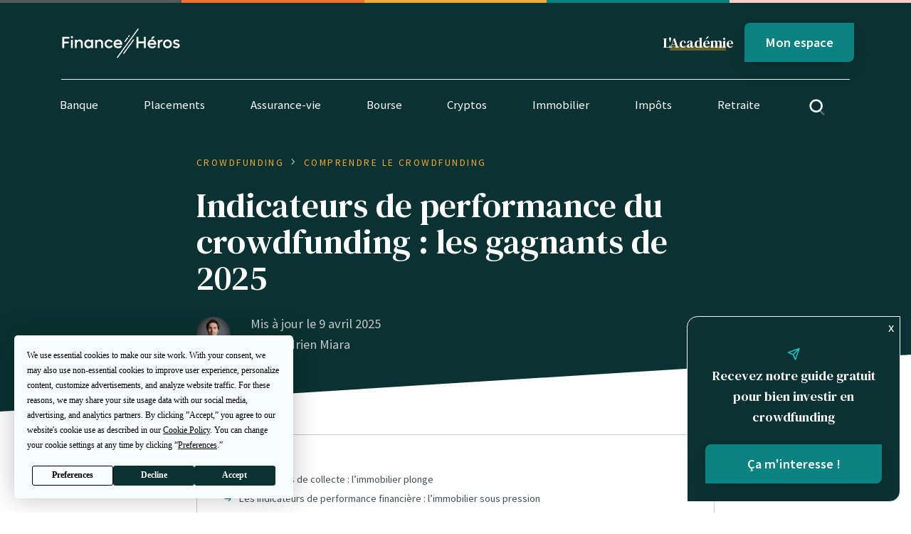

--- FILE ---
content_type: text/html; charset=UTF-8
request_url: https://finance-heros.fr/indicateur-performance-crowdfunding/
body_size: 40204
content:

<!DOCTYPE html>
<html lang="fr-FR">

<head>
    <meta charset="UTF-8">
    <meta name="viewport" content="height=device-height,
                      width=device-width, initial-scale=1.0,
                      minimum-scale=1.0, maximum-scale=1.0,
                      user-scalable=no, target-densitydpi=device-dpi">
    <link rel="preconnect" href="https://fonts.gstatic.com">
    <link href="https://fonts.googleapis.com/css2?family=DM+Serif+Text&family=Source+Sans+Pro:ital,wght@0,400;0,600;1,400&display=swap"
          rel="stylesheet">

    <!-- Favicons -->
    <link rel="apple-touch-icon" sizes="180x180" href="https://finance-heros.fr/wp-content/themes/fh/dist/favicons/apple-touch-icon.png">
    <link rel="icon" type="image/png" sizes="32x32" href="https://finance-heros.fr/wp-content/themes/fh/dist/favicons/favicon-32x32.png">
    <link rel="icon" type="image/png" sizes="16x16" href="https://finance-heros.fr/wp-content/themes/fh/dist/favicons/favicon-16x16.png">
    <link rel="manifest" href="https://finance-heros.fr/wp-content/themes/fh/dist/favicons/site.webmanifest">
    <link rel="mask-icon" href="https://finance-heros.fr/wp-content/themes/fh/dist/favicons/safari-pinned-tab.svg" color="#5bbad5">
    <link rel="shortcut icon" href="https://finance-heros.fr/wp-content/themes/fh/dist/favicons/favicon.ico">
    <meta name="msapplication-TileColor" content="#00aba9">
    <meta name="msapplication-config" content="https://finance-heros.fr/wp-content/themes/fh/dist/favicons/browserconfig.xml">
    <meta name="theme-color" content="#ffffff">

    <!-- Wordpress WP_head() -->
    <script
				type="text/javascript"
				src="https://app.termly.io/resource-blocker/d65eff80-86ca-4afe-80c1-87e464b97334">
			</script><meta name='robots' content='index, follow, max-image-preview:large, max-snippet:-1, max-video-preview:-1' />

<!-- Google Tag Manager for WordPress by gtm4wp.com -->
<script data-cfasync="false" data-pagespeed-no-defer>
	var gtm4wp_datalayer_name = "dataLayer";
	var dataLayer = dataLayer || [];
</script>
<!-- End Google Tag Manager for WordPress by gtm4wp.com -->
	<!-- This site is optimized with the Yoast SEO Premium plugin v22.4 (Yoast SEO v22.4) - https://yoast.com/wordpress/plugins/seo/ -->
	<title>Indicateurs de performance du crowdfunding : les gagnants de 2025</title>
	<meta name="description" content="Comment lire les indicateurs de performance du crowdfunding, et surtout quelles sont les tendances ? Je vous dis tout !" />
	<link rel="canonical" href="https://finance-heros.fr/indicateur-performance-crowdfunding/" />
	<meta property="og:locale" content="fr_FR" />
	<meta property="og:type" content="article" />
	<meta property="og:title" content="Indicateurs de performance du crowdfunding : les gagnants de 2025 &#8226; Finance Héros" />
	<meta property="og:description" content="Comment lire les indicateurs de performance du crowdfunding, et surtout quelles sont les tendances ? Je vous dis tout !" />
	<meta property="og:url" content="https://finance-heros.fr/indicateur-performance-crowdfunding/" />
	<meta property="og:site_name" content="Finance Héros" />
	<meta property="article:publisher" content="https://www.facebook.com/finheros" />
	<meta property="article:published_time" content="2024-02-01T09:29:39+00:00" />
	<meta property="article:modified_time" content="2025-04-09T14:22:39+00:00" />
	<meta property="og:image" content="https://finance-heros.fr/wp-content/uploads/2024/01/Indicateurs-de-performance-scaled.jpg" />
	<meta property="og:image:width" content="2560" />
	<meta property="og:image:height" content="1695" />
	<meta property="og:image:type" content="image/jpeg" />
	<meta name="author" content="Hadrien Miara" />
	<meta name="twitter:card" content="summary_large_image" />
	<meta name="twitter:creator" content="@FinanceHeros" />
	<meta name="twitter:site" content="@FinanceHeros" />
	<meta name="twitter:label1" content="Écrit par" />
	<meta name="twitter:data1" content="Hadrien Miara" />
	<meta name="twitter:label2" content="Durée de lecture estimée" />
	<meta name="twitter:data2" content="18 minutes" />
	<script type="application/ld+json" class="yoast-schema-graph">{"@context":"https://schema.org","@graph":[{"@type":"Article","@id":"https://finance-heros.fr/indicateur-performance-crowdfunding/#article","isPartOf":{"@id":"https://finance-heros.fr/indicateur-performance-crowdfunding/"},"author":{"name":"Hadrien Miara","@id":"https://finance-heros.fr/#/schema/person/8050f93cba73e1844b035196c414a2eb"},"headline":"Indicateurs de performance du crowdfunding : les gagnants de 2025","datePublished":"2024-02-01T09:29:39+00:00","dateModified":"2025-04-09T14:22:39+00:00","mainEntityOfPage":{"@id":"https://finance-heros.fr/indicateur-performance-crowdfunding/"},"wordCount":2979,"publisher":{"@id":"https://finance-heros.fr/#organization"},"image":{"@id":"https://finance-heros.fr/indicateur-performance-crowdfunding/#primaryimage"},"thumbnailUrl":"https://finance-heros.fr/wp-content/uploads/2024/01/Indicateurs-de-performance-scaled.jpg","articleSection":["Comprendre le crowdfunding"],"inLanguage":"fr-FR"},{"@type":["WebPage","FAQPage"],"@id":"https://finance-heros.fr/indicateur-performance-crowdfunding/","url":"https://finance-heros.fr/indicateur-performance-crowdfunding/","name":"Indicateurs de performance du crowdfunding : les gagnants de 2025","isPartOf":{"@id":"https://finance-heros.fr/#website"},"primaryImageOfPage":{"@id":"https://finance-heros.fr/indicateur-performance-crowdfunding/#primaryimage"},"image":{"@id":"https://finance-heros.fr/indicateur-performance-crowdfunding/#primaryimage"},"thumbnailUrl":"https://finance-heros.fr/wp-content/uploads/2024/01/Indicateurs-de-performance-scaled.jpg","datePublished":"2024-02-01T09:29:39+00:00","dateModified":"2025-04-09T14:22:39+00:00","description":"Comment lire les indicateurs de performance du crowdfunding, et surtout quelles sont les tendances ? Je vous dis tout !","breadcrumb":{"@id":"https://finance-heros.fr/indicateur-performance-crowdfunding/#breadcrumb"},"mainEntity":[{"@id":"https://finance-heros.fr/indicateur-performance-crowdfunding/#faq-question-1737380017523"},{"@id":"https://finance-heros.fr/indicateur-performance-crowdfunding/#faq-question-1737380215145"},{"@id":"https://finance-heros.fr/indicateur-performance-crowdfunding/#faq-question-1737380474675"}],"inLanguage":"fr-FR","potentialAction":[{"@type":"ReadAction","target":["https://finance-heros.fr/indicateur-performance-crowdfunding/"]}]},{"@type":"ImageObject","inLanguage":"fr-FR","@id":"https://finance-heros.fr/indicateur-performance-crowdfunding/#primaryimage","url":"https://finance-heros.fr/wp-content/uploads/2024/01/Indicateurs-de-performance-scaled.jpg","contentUrl":"https://finance-heros.fr/wp-content/uploads/2024/01/Indicateurs-de-performance-scaled.jpg","width":2560,"height":1695,"caption":"Ordinateur avec indicateurs de performance du crowdfunding"},{"@type":"BreadcrumbList","@id":"https://finance-heros.fr/indicateur-performance-crowdfunding/#breadcrumb","itemListElement":[{"@type":"ListItem","position":1,"name":"Home","item":"https://finance-heros.fr/"},{"@type":"ListItem","position":2,"name":"Indicateurs de performance du crowdfunding : les gagnants de 2025"}]},{"@type":"WebSite","@id":"https://finance-heros.fr/#website","url":"https://finance-heros.fr/","name":"Finance Héros","description":"Prenez les bonnes décisions financières !","publisher":{"@id":"https://finance-heros.fr/#organization"},"potentialAction":[{"@type":"SearchAction","target":{"@type":"EntryPoint","urlTemplate":"https://finance-heros.fr/?s={search_term_string}"},"query-input":"required name=search_term_string"}],"inLanguage":"fr-FR"},{"@type":"Organization","@id":"https://finance-heros.fr/#organization","name":"Finance Héros","url":"https://finance-heros.fr/","logo":{"@type":"ImageObject","inLanguage":"fr-FR","@id":"https://finance-heros.fr/#/schema/logo/image/","url":"https://finance-heros.fr/wp-content/uploads/2022/08/android-chrome-384x384-1.png","contentUrl":"https://finance-heros.fr/wp-content/uploads/2022/08/android-chrome-384x384-1.png","width":384,"height":384,"caption":"Finance Héros"},"image":{"@id":"https://finance-heros.fr/#/schema/logo/image/"},"sameAs":["https://www.facebook.com/finheros","https://twitter.com/FinanceHeros","https://www.linkedin.com/company/70455908"],"publishingPrinciples":"https://finance-heros.fr/a-propos-de-finance-heros/","ownershipFundingInfo":"https://finance-heros.fr/a-propos-de-finance-heros/","actionableFeedbackPolicy":"https://finance-heros.fr/a-propos-de-finance-heros/","correctionsPolicy":"https://finance-heros.fr/mentions-legales-cgu/"},{"@type":"Person","@id":"https://finance-heros.fr/#/schema/person/8050f93cba73e1844b035196c414a2eb","name":"Hadrien Miara","image":{"@type":"ImageObject","inLanguage":"fr-FR","@id":"https://finance-heros.fr/#/schema/person/image/","url":"https://finance-heros.fr/wp-content/uploads/2022/01/Photo-LinkedIn-96x96.jpg","contentUrl":"https://finance-heros.fr/wp-content/uploads/2022/01/Photo-LinkedIn-96x96.jpg","caption":"Hadrien Miara"},"description":"Hadrien est un ancien consultant en stratégie dans les services financiers. Diplômé d'HEC Paris et de l'ENSAE, il a accompagné pendant presque 10 ans plusieurs établissements financiers français dans leurs projets. Il rejoint Finance Héros dès 2021 afin de partager sa passion pour la finance alternative et son expérience d'investisseur dans le crowdfunding ou encore les cryptomonnaies.","sameAs":["https://www.linkedin.com/in/hadrienmiara"],"url":"https://finance-heros.fr/author/hadrien/"},{"@type":"Question","@id":"https://finance-heros.fr/indicateur-performance-crowdfunding/#faq-question-1737380017523","position":1,"url":"https://finance-heros.fr/indicateur-performance-crowdfunding/#faq-question-1737380017523","name":"Quels sont les principaux indicateurs de performance du crowdfunding ?","answerCount":1,"acceptedAnswer":{"@type":"Answer","text":"Pour jauger de la performance d'une plateforme de crowdfunding, il est conseillé d'analyser plusieurs indicateurs : la part de capital remboursé, les retards de paiement de moins de 6 mois, les retards de paiement de plus de 6 mois et procédures collectives, et les pertes définitives. L'indicateur global qui résume tout cela est le Taux de Rendement Interne net de risque, qui donne la rentabilité, corrigée du coût du risque.","inLanguage":"fr-FR"},"inLanguage":"fr-FR"},{"@type":"Question","@id":"https://finance-heros.fr/indicateur-performance-crowdfunding/#faq-question-1737380215145","position":2,"url":"https://finance-heros.fr/indicateur-performance-crowdfunding/#faq-question-1737380215145","name":"Est-ce que le crowdfunding est un placement rentable ?","answerCount":1,"acceptedAnswer":{"@type":"Answer","text":"Si nous nous référons au taux de rentabilité net de risque de la plupart des plateformes de crowdfunding, oui le financement participatif est un placement rentable. En revanche, pour cela il est conseiller de diversifier son portefeuille en investissant sur plusieurs projets, car il existe un risque de perte en capital sur chaque collecte.","inLanguage":"fr-FR"},"inLanguage":"fr-FR"},{"@type":"Question","@id":"https://finance-heros.fr/indicateur-performance-crowdfunding/#faq-question-1737380474675","position":3,"url":"https://finance-heros.fr/indicateur-performance-crowdfunding/#faq-question-1737380474675","name":"Il y a relativement peu de pertes définitives constatées à ce jour en financement participatif, est-ce bon signe ?","answerCount":1,"acceptedAnswer":{"@type":"Answer","text":"Il faut garder en tête que le crowdfunding est assez récent comme type de placement. Les procédures judiciaires étant longues (souvent plusieurs années), les pertes définitives d'un projet ne sont constatées que tardivement. Il est donc conseillé d'analyser le nombre de procédures collectives en cours en plus des pertes définitives.","inLanguage":"fr-FR"},"inLanguage":"fr-FR"}]}</script>
	<!-- / Yoast SEO Premium plugin. -->


<link rel="alternate" type="application/rss+xml" title="Finance Héros &raquo; Indicateurs de performance du crowdfunding : les gagnants de 2025 Flux des commentaires" href="https://finance-heros.fr/indicateur-performance-crowdfunding/feed/" />
<script type="text/javascript">
window._wpemojiSettings = {"baseUrl":"https:\/\/s.w.org\/images\/core\/emoji\/14.0.0\/72x72\/","ext":".png","svgUrl":"https:\/\/s.w.org\/images\/core\/emoji\/14.0.0\/svg\/","svgExt":".svg","source":{"concatemoji":"https:\/\/finance-heros.fr\/wp-includes\/js\/wp-emoji-release.min.js?ver=6.3.7"}};
/*! This file is auto-generated */
!function(i,n){var o,s,e;function c(e){try{var t={supportTests:e,timestamp:(new Date).valueOf()};sessionStorage.setItem(o,JSON.stringify(t))}catch(e){}}function p(e,t,n){e.clearRect(0,0,e.canvas.width,e.canvas.height),e.fillText(t,0,0);var t=new Uint32Array(e.getImageData(0,0,e.canvas.width,e.canvas.height).data),r=(e.clearRect(0,0,e.canvas.width,e.canvas.height),e.fillText(n,0,0),new Uint32Array(e.getImageData(0,0,e.canvas.width,e.canvas.height).data));return t.every(function(e,t){return e===r[t]})}function u(e,t,n){switch(t){case"flag":return n(e,"\ud83c\udff3\ufe0f\u200d\u26a7\ufe0f","\ud83c\udff3\ufe0f\u200b\u26a7\ufe0f")?!1:!n(e,"\ud83c\uddfa\ud83c\uddf3","\ud83c\uddfa\u200b\ud83c\uddf3")&&!n(e,"\ud83c\udff4\udb40\udc67\udb40\udc62\udb40\udc65\udb40\udc6e\udb40\udc67\udb40\udc7f","\ud83c\udff4\u200b\udb40\udc67\u200b\udb40\udc62\u200b\udb40\udc65\u200b\udb40\udc6e\u200b\udb40\udc67\u200b\udb40\udc7f");case"emoji":return!n(e,"\ud83e\udef1\ud83c\udffb\u200d\ud83e\udef2\ud83c\udfff","\ud83e\udef1\ud83c\udffb\u200b\ud83e\udef2\ud83c\udfff")}return!1}function f(e,t,n){var r="undefined"!=typeof WorkerGlobalScope&&self instanceof WorkerGlobalScope?new OffscreenCanvas(300,150):i.createElement("canvas"),a=r.getContext("2d",{willReadFrequently:!0}),o=(a.textBaseline="top",a.font="600 32px Arial",{});return e.forEach(function(e){o[e]=t(a,e,n)}),o}function t(e){var t=i.createElement("script");t.src=e,t.defer=!0,i.head.appendChild(t)}"undefined"!=typeof Promise&&(o="wpEmojiSettingsSupports",s=["flag","emoji"],n.supports={everything:!0,everythingExceptFlag:!0},e=new Promise(function(e){i.addEventListener("DOMContentLoaded",e,{once:!0})}),new Promise(function(t){var n=function(){try{var e=JSON.parse(sessionStorage.getItem(o));if("object"==typeof e&&"number"==typeof e.timestamp&&(new Date).valueOf()<e.timestamp+604800&&"object"==typeof e.supportTests)return e.supportTests}catch(e){}return null}();if(!n){if("undefined"!=typeof Worker&&"undefined"!=typeof OffscreenCanvas&&"undefined"!=typeof URL&&URL.createObjectURL&&"undefined"!=typeof Blob)try{var e="postMessage("+f.toString()+"("+[JSON.stringify(s),u.toString(),p.toString()].join(",")+"));",r=new Blob([e],{type:"text/javascript"}),a=new Worker(URL.createObjectURL(r),{name:"wpTestEmojiSupports"});return void(a.onmessage=function(e){c(n=e.data),a.terminate(),t(n)})}catch(e){}c(n=f(s,u,p))}t(n)}).then(function(e){for(var t in e)n.supports[t]=e[t],n.supports.everything=n.supports.everything&&n.supports[t],"flag"!==t&&(n.supports.everythingExceptFlag=n.supports.everythingExceptFlag&&n.supports[t]);n.supports.everythingExceptFlag=n.supports.everythingExceptFlag&&!n.supports.flag,n.DOMReady=!1,n.readyCallback=function(){n.DOMReady=!0}}).then(function(){return e}).then(function(){var e;n.supports.everything||(n.readyCallback(),(e=n.source||{}).concatemoji?t(e.concatemoji):e.wpemoji&&e.twemoji&&(t(e.twemoji),t(e.wpemoji)))}))}((window,document),window._wpemojiSettings);
</script>
<style type="text/css">
img.wp-smiley,
img.emoji {
	display: inline !important;
	border: none !important;
	box-shadow: none !important;
	height: 1em !important;
	width: 1em !important;
	margin: 0 0.07em !important;
	vertical-align: -0.1em !important;
	background: none !important;
	padding: 0 !important;
}
</style>
	<link rel='stylesheet' id='wp-block-library-css' href='https://finance-heros.fr/wp-includes/css/dist/block-library/style.min.css?ver=6.3.7' type='text/css' media='all' />
<link rel='stylesheet' id='activecampaign-form-block-css' href='https://finance-heros.fr/wp-content/plugins/activecampaign-subscription-forms/activecampaign-form-block/build/style-index.css?ver=1760951097' type='text/css' media='all' />
<style id='classic-theme-styles-inline-css' type='text/css'>
/*! This file is auto-generated */
.wp-block-button__link{color:#fff;background-color:#32373c;border-radius:9999px;box-shadow:none;text-decoration:none;padding:calc(.667em + 2px) calc(1.333em + 2px);font-size:1.125em}.wp-block-file__button{background:#32373c;color:#fff;text-decoration:none}
</style>
<style id='global-styles-inline-css' type='text/css'>
body{--wp--preset--color--black: #000000;--wp--preset--color--cyan-bluish-gray: #abb8c3;--wp--preset--color--white: #ffffff;--wp--preset--color--pale-pink: #f78da7;--wp--preset--color--vivid-red: #cf2e2e;--wp--preset--color--luminous-vivid-orange: #ff6900;--wp--preset--color--luminous-vivid-amber: #fcb900;--wp--preset--color--light-green-cyan: #7bdcb5;--wp--preset--color--vivid-green-cyan: #00d084;--wp--preset--color--pale-cyan-blue: #8ed1fc;--wp--preset--color--vivid-cyan-blue: #0693e3;--wp--preset--color--vivid-purple: #9b51e0;--wp--preset--gradient--vivid-cyan-blue-to-vivid-purple: linear-gradient(135deg,rgba(6,147,227,1) 0%,rgb(155,81,224) 100%);--wp--preset--gradient--light-green-cyan-to-vivid-green-cyan: linear-gradient(135deg,rgb(122,220,180) 0%,rgb(0,208,130) 100%);--wp--preset--gradient--luminous-vivid-amber-to-luminous-vivid-orange: linear-gradient(135deg,rgba(252,185,0,1) 0%,rgba(255,105,0,1) 100%);--wp--preset--gradient--luminous-vivid-orange-to-vivid-red: linear-gradient(135deg,rgba(255,105,0,1) 0%,rgb(207,46,46) 100%);--wp--preset--gradient--very-light-gray-to-cyan-bluish-gray: linear-gradient(135deg,rgb(238,238,238) 0%,rgb(169,184,195) 100%);--wp--preset--gradient--cool-to-warm-spectrum: linear-gradient(135deg,rgb(74,234,220) 0%,rgb(151,120,209) 20%,rgb(207,42,186) 40%,rgb(238,44,130) 60%,rgb(251,105,98) 80%,rgb(254,248,76) 100%);--wp--preset--gradient--blush-light-purple: linear-gradient(135deg,rgb(255,206,236) 0%,rgb(152,150,240) 100%);--wp--preset--gradient--blush-bordeaux: linear-gradient(135deg,rgb(254,205,165) 0%,rgb(254,45,45) 50%,rgb(107,0,62) 100%);--wp--preset--gradient--luminous-dusk: linear-gradient(135deg,rgb(255,203,112) 0%,rgb(199,81,192) 50%,rgb(65,88,208) 100%);--wp--preset--gradient--pale-ocean: linear-gradient(135deg,rgb(255,245,203) 0%,rgb(182,227,212) 50%,rgb(51,167,181) 100%);--wp--preset--gradient--electric-grass: linear-gradient(135deg,rgb(202,248,128) 0%,rgb(113,206,126) 100%);--wp--preset--gradient--midnight: linear-gradient(135deg,rgb(2,3,129) 0%,rgb(40,116,252) 100%);--wp--preset--font-size--small: 13px;--wp--preset--font-size--medium: 20px;--wp--preset--font-size--large: 36px;--wp--preset--font-size--x-large: 42px;--wp--preset--spacing--20: 0.44rem;--wp--preset--spacing--30: 0.67rem;--wp--preset--spacing--40: 1rem;--wp--preset--spacing--50: 1.5rem;--wp--preset--spacing--60: 2.25rem;--wp--preset--spacing--70: 3.38rem;--wp--preset--spacing--80: 5.06rem;--wp--preset--shadow--natural: 6px 6px 9px rgba(0, 0, 0, 0.2);--wp--preset--shadow--deep: 12px 12px 50px rgba(0, 0, 0, 0.4);--wp--preset--shadow--sharp: 6px 6px 0px rgba(0, 0, 0, 0.2);--wp--preset--shadow--outlined: 6px 6px 0px -3px rgba(255, 255, 255, 1), 6px 6px rgba(0, 0, 0, 1);--wp--preset--shadow--crisp: 6px 6px 0px rgba(0, 0, 0, 1);}:where(.is-layout-flex){gap: 0.5em;}:where(.is-layout-grid){gap: 0.5em;}body .is-layout-flow > .alignleft{float: left;margin-inline-start: 0;margin-inline-end: 2em;}body .is-layout-flow > .alignright{float: right;margin-inline-start: 2em;margin-inline-end: 0;}body .is-layout-flow > .aligncenter{margin-left: auto !important;margin-right: auto !important;}body .is-layout-constrained > .alignleft{float: left;margin-inline-start: 0;margin-inline-end: 2em;}body .is-layout-constrained > .alignright{float: right;margin-inline-start: 2em;margin-inline-end: 0;}body .is-layout-constrained > .aligncenter{margin-left: auto !important;margin-right: auto !important;}body .is-layout-constrained > :where(:not(.alignleft):not(.alignright):not(.alignfull)){max-width: var(--wp--style--global--content-size);margin-left: auto !important;margin-right: auto !important;}body .is-layout-constrained > .alignwide{max-width: var(--wp--style--global--wide-size);}body .is-layout-flex{display: flex;}body .is-layout-flex{flex-wrap: wrap;align-items: center;}body .is-layout-flex > *{margin: 0;}body .is-layout-grid{display: grid;}body .is-layout-grid > *{margin: 0;}:where(.wp-block-columns.is-layout-flex){gap: 2em;}:where(.wp-block-columns.is-layout-grid){gap: 2em;}:where(.wp-block-post-template.is-layout-flex){gap: 1.25em;}:where(.wp-block-post-template.is-layout-grid){gap: 1.25em;}.has-black-color{color: var(--wp--preset--color--black) !important;}.has-cyan-bluish-gray-color{color: var(--wp--preset--color--cyan-bluish-gray) !important;}.has-white-color{color: var(--wp--preset--color--white) !important;}.has-pale-pink-color{color: var(--wp--preset--color--pale-pink) !important;}.has-vivid-red-color{color: var(--wp--preset--color--vivid-red) !important;}.has-luminous-vivid-orange-color{color: var(--wp--preset--color--luminous-vivid-orange) !important;}.has-luminous-vivid-amber-color{color: var(--wp--preset--color--luminous-vivid-amber) !important;}.has-light-green-cyan-color{color: var(--wp--preset--color--light-green-cyan) !important;}.has-vivid-green-cyan-color{color: var(--wp--preset--color--vivid-green-cyan) !important;}.has-pale-cyan-blue-color{color: var(--wp--preset--color--pale-cyan-blue) !important;}.has-vivid-cyan-blue-color{color: var(--wp--preset--color--vivid-cyan-blue) !important;}.has-vivid-purple-color{color: var(--wp--preset--color--vivid-purple) !important;}.has-black-background-color{background-color: var(--wp--preset--color--black) !important;}.has-cyan-bluish-gray-background-color{background-color: var(--wp--preset--color--cyan-bluish-gray) !important;}.has-white-background-color{background-color: var(--wp--preset--color--white) !important;}.has-pale-pink-background-color{background-color: var(--wp--preset--color--pale-pink) !important;}.has-vivid-red-background-color{background-color: var(--wp--preset--color--vivid-red) !important;}.has-luminous-vivid-orange-background-color{background-color: var(--wp--preset--color--luminous-vivid-orange) !important;}.has-luminous-vivid-amber-background-color{background-color: var(--wp--preset--color--luminous-vivid-amber) !important;}.has-light-green-cyan-background-color{background-color: var(--wp--preset--color--light-green-cyan) !important;}.has-vivid-green-cyan-background-color{background-color: var(--wp--preset--color--vivid-green-cyan) !important;}.has-pale-cyan-blue-background-color{background-color: var(--wp--preset--color--pale-cyan-blue) !important;}.has-vivid-cyan-blue-background-color{background-color: var(--wp--preset--color--vivid-cyan-blue) !important;}.has-vivid-purple-background-color{background-color: var(--wp--preset--color--vivid-purple) !important;}.has-black-border-color{border-color: var(--wp--preset--color--black) !important;}.has-cyan-bluish-gray-border-color{border-color: var(--wp--preset--color--cyan-bluish-gray) !important;}.has-white-border-color{border-color: var(--wp--preset--color--white) !important;}.has-pale-pink-border-color{border-color: var(--wp--preset--color--pale-pink) !important;}.has-vivid-red-border-color{border-color: var(--wp--preset--color--vivid-red) !important;}.has-luminous-vivid-orange-border-color{border-color: var(--wp--preset--color--luminous-vivid-orange) !important;}.has-luminous-vivid-amber-border-color{border-color: var(--wp--preset--color--luminous-vivid-amber) !important;}.has-light-green-cyan-border-color{border-color: var(--wp--preset--color--light-green-cyan) !important;}.has-vivid-green-cyan-border-color{border-color: var(--wp--preset--color--vivid-green-cyan) !important;}.has-pale-cyan-blue-border-color{border-color: var(--wp--preset--color--pale-cyan-blue) !important;}.has-vivid-cyan-blue-border-color{border-color: var(--wp--preset--color--vivid-cyan-blue) !important;}.has-vivid-purple-border-color{border-color: var(--wp--preset--color--vivid-purple) !important;}.has-vivid-cyan-blue-to-vivid-purple-gradient-background{background: var(--wp--preset--gradient--vivid-cyan-blue-to-vivid-purple) !important;}.has-light-green-cyan-to-vivid-green-cyan-gradient-background{background: var(--wp--preset--gradient--light-green-cyan-to-vivid-green-cyan) !important;}.has-luminous-vivid-amber-to-luminous-vivid-orange-gradient-background{background: var(--wp--preset--gradient--luminous-vivid-amber-to-luminous-vivid-orange) !important;}.has-luminous-vivid-orange-to-vivid-red-gradient-background{background: var(--wp--preset--gradient--luminous-vivid-orange-to-vivid-red) !important;}.has-very-light-gray-to-cyan-bluish-gray-gradient-background{background: var(--wp--preset--gradient--very-light-gray-to-cyan-bluish-gray) !important;}.has-cool-to-warm-spectrum-gradient-background{background: var(--wp--preset--gradient--cool-to-warm-spectrum) !important;}.has-blush-light-purple-gradient-background{background: var(--wp--preset--gradient--blush-light-purple) !important;}.has-blush-bordeaux-gradient-background{background: var(--wp--preset--gradient--blush-bordeaux) !important;}.has-luminous-dusk-gradient-background{background: var(--wp--preset--gradient--luminous-dusk) !important;}.has-pale-ocean-gradient-background{background: var(--wp--preset--gradient--pale-ocean) !important;}.has-electric-grass-gradient-background{background: var(--wp--preset--gradient--electric-grass) !important;}.has-midnight-gradient-background{background: var(--wp--preset--gradient--midnight) !important;}.has-small-font-size{font-size: var(--wp--preset--font-size--small) !important;}.has-medium-font-size{font-size: var(--wp--preset--font-size--medium) !important;}.has-large-font-size{font-size: var(--wp--preset--font-size--large) !important;}.has-x-large-font-size{font-size: var(--wp--preset--font-size--x-large) !important;}
.wp-block-navigation a:where(:not(.wp-element-button)){color: inherit;}
:where(.wp-block-post-template.is-layout-flex){gap: 1.25em;}:where(.wp-block-post-template.is-layout-grid){gap: 1.25em;}
:where(.wp-block-columns.is-layout-flex){gap: 2em;}:where(.wp-block-columns.is-layout-grid){gap: 2em;}
.wp-block-pullquote{font-size: 1.5em;line-height: 1.6;}
</style>
<link rel='stylesheet' id='feather-css' href='https://finance-heros.fr/wp-content/themes/fh/dist/fonts/feather/feather.css?ver=6.3.7' type='text/css' media='all' />
<link rel='stylesheet' id='fh-stylesheet-css' href='https://finance-heros.fr/wp-content/themes/fh/dist/css/bundle.css?ver=1.1.1' type='text/css' media='all' />
<link rel='stylesheet' id='dashicons-css' href='https://finance-heros.fr/wp-includes/css/dashicons.min.css?ver=6.3.7' type='text/css' media='all' />
<link rel='stylesheet' id='acf-global-css' href='https://finance-heros.fr/wp-content/plugins/advanced-custom-fields-pro/assets/build/css/acf-global.min.css?ver=6.3.12' type='text/css' media='all' />
<link rel='stylesheet' id='acf-input-css' href='https://finance-heros.fr/wp-content/plugins/advanced-custom-fields-pro/assets/build/css/acf-input.min.css?ver=6.3.12' type='text/css' media='all' />
<link rel='stylesheet' id='acf-pro-input-css' href='https://finance-heros.fr/wp-content/plugins/advanced-custom-fields-pro/assets/build/css/pro/acf-pro-input.min.css?ver=6.3.12' type='text/css' media='all' />
<link rel='stylesheet' id='select2-css' href='https://finance-heros.fr/wp-content/plugins/advanced-custom-fields-pro/assets/inc/select2/4/select2.min.css?ver=4.0.13' type='text/css' media='all' />
<link rel='stylesheet' id='acf-datepicker-css' href='https://finance-heros.fr/wp-content/plugins/advanced-custom-fields-pro/assets/inc/datepicker/jquery-ui.min.css?ver=1.11.4' type='text/css' media='all' />
<link rel='stylesheet' id='acf-timepicker-css' href='https://finance-heros.fr/wp-content/plugins/advanced-custom-fields-pro/assets/inc/timepicker/jquery-ui-timepicker-addon.min.css?ver=1.6.1' type='text/css' media='all' />
<link rel='stylesheet' id='wp-color-picker-css' href='https://finance-heros.fr/wp-admin/css/color-picker.min.css?ver=6.3.7' type='text/css' media='all' />
<script type='text/javascript' src='https://finance-heros.fr/wp-includes/js/jquery/jquery.min.js?ver=3.7.0' id='jquery-core-js'></script>
<script type='text/javascript' src='https://finance-heros.fr/wp-includes/js/jquery/jquery-migrate.min.js?ver=3.4.1' id='jquery-migrate-js'></script>
<script type='text/javascript' src='https://finance-heros.fr/wp-includes/js/jquery/ui/core.min.js?ver=1.13.2' id='jquery-ui-core-js'></script>
<script type='text/javascript' src='https://finance-heros.fr/wp-includes/js/jquery/ui/mouse.min.js?ver=1.13.2' id='jquery-ui-mouse-js'></script>
<script type='text/javascript' src='https://finance-heros.fr/wp-includes/js/jquery/ui/sortable.min.js?ver=1.13.2' id='jquery-ui-sortable-js'></script>
<script type='text/javascript' src='https://finance-heros.fr/wp-includes/js/jquery/ui/resizable.min.js?ver=1.13.2' id='jquery-ui-resizable-js'></script>
<script type='text/javascript' id='acf-js-extra'>
/* <![CDATA[ */
var acfL10n = {"Are you sure?":"Confirmez-vous\u00a0?","Yes":"Oui","No":"Non","Remove":"Retirer","Cancel":"Annuler","The changes you made will be lost if you navigate away from this page":"Les modifications que vous avez effectu\u00e9es seront perdues si vous quittez cette page","Validation successful":"Validation r\u00e9ussie","Validation failed":"\u00c9chec de la validation","1 field requires attention":"Un champ n\u00e9cessite votre attention","%d fields require attention":"%d champs n\u00e9cessitent votre attention","Edit field group":"Modifier le groupe de champs","Select Image":"S\u00e9lectionner une image","Edit Image":"Modifier l\u2019image","Update Image":"Mettre \u00e0 jour l\u2019image","All images":"Toutes les images","Select File":"S\u00e9lectionner un fichier","Edit File":"Modifier le fichier","Update File":"Mettre \u00e0 jour le fichier","Maximum values reached ( {max} values )":"Valeurs maximum atteintes ({max} valeurs)","Loading":"Chargement","No matches found":"Aucune correspondance trouv\u00e9e","Sorry, this browser does not support geolocation":"D\u00e9sol\u00e9, ce navigateur ne prend pas en charge la g\u00e9olocalisation","Minimum rows not reached ({min} rows)":"Nombre minimal d\u2019\u00e9l\u00e9ments insuffisant ({min} \u00e9l\u00e9ments)","Maximum rows reached ({max} rows)":"Nombre maximal d\u2019\u00e9l\u00e9ments atteint ({max} \u00e9l\u00e9ments)","Error loading page":"Erreur de chargement de la page","Order will be assigned upon save":"L\u2019ordre sera assign\u00e9 apr\u00e8s l\u2019enregistrement","layout":"disposition","layouts":"dispositions","Fields":"Champs","This field requires at least {min} {label} {identifier}":"Ce champ requiert au moins {min} {label} {identifier}","This field has a limit of {max} {label} {identifier}":"Ce champ a une limite de {max} {label} {identifier}","{available} {label} {identifier} available (max {max})":"{available} {label} {identifier} disponible (max {max})","Flexible Content requires at least 1 layout":"Le contenu flexible n\u00e9cessite au moins une disposition","Add Image to Gallery":"Ajouter l\u2019image \u00e0 la galerie","Maximum selection reached":"Nombre de s\u00e9lections maximales atteint","Select.verb":"S\u00e9lectionner","Edit.verb":"Modifier","Update.verb":"Mettre \u00e0 jour","Uploaded to this post":"T\u00e9l\u00e9vers\u00e9 sur cette publication","Expand Details":"D\u00e9plier les d\u00e9tails","Collapse Details":"Replier les d\u00e9tails","Restricted":"Limit\u00e9"};
/* ]]> */
</script>
<script type='text/javascript' src='https://finance-heros.fr/wp-content/plugins/advanced-custom-fields-pro/assets/build/js/acf.min.js?ver=6.3.12' id='acf-js'></script>
<script type='text/javascript' src='https://finance-heros.fr/wp-includes/js/dist/vendor/wp-polyfill-inert.min.js?ver=3.1.2' id='wp-polyfill-inert-js'></script>
<script type='text/javascript' src='https://finance-heros.fr/wp-includes/js/dist/vendor/regenerator-runtime.min.js?ver=0.13.11' id='regenerator-runtime-js'></script>
<script type='text/javascript' src='https://finance-heros.fr/wp-includes/js/dist/vendor/wp-polyfill.min.js?ver=3.15.0' id='wp-polyfill-js'></script>
<script type='text/javascript' src='https://finance-heros.fr/wp-includes/js/dist/dom-ready.min.js?ver=392bdd43726760d1f3ca' id='wp-dom-ready-js'></script>
<script type='text/javascript' src='https://finance-heros.fr/wp-includes/js/dist/hooks.min.js?ver=c6aec9a8d4e5a5d543a1' id='wp-hooks-js'></script>
<script type='text/javascript' src='https://finance-heros.fr/wp-includes/js/dist/i18n.min.js?ver=7701b0c3857f914212ef' id='wp-i18n-js'></script>
<script id="wp-i18n-js-after" type="text/javascript">
wp.i18n.setLocaleData( { 'text direction\u0004ltr': [ 'ltr' ] } );
</script>
<script type='text/javascript' id='wp-a11y-js-translations'>
( function( domain, translations ) {
	var localeData = translations.locale_data[ domain ] || translations.locale_data.messages;
	localeData[""].domain = domain;
	wp.i18n.setLocaleData( localeData, domain );
} )( "default", {"translation-revision-date":"2025-10-01 05:33:14+0000","generator":"GlotPress\/4.0.1","domain":"messages","locale_data":{"messages":{"":{"domain":"messages","plural-forms":"nplurals=2; plural=n > 1;","lang":"fr"},"Notifications":["Notifications"]}},"comment":{"reference":"wp-includes\/js\/dist\/a11y.js"}} );
</script>
<script type='text/javascript' src='https://finance-heros.fr/wp-includes/js/dist/a11y.min.js?ver=7032343a947cfccf5608' id='wp-a11y-js'></script>
<script type='text/javascript' src='https://finance-heros.fr/wp-content/plugins/advanced-custom-fields-pro/assets/build/js/acf-input.min.js?ver=6.3.12' id='acf-input-js'></script>
<script type='text/javascript' src='https://finance-heros.fr/wp-content/plugins/advanced-custom-fields-pro/assets/build/js/pro/acf-pro-input.min.js?ver=6.3.12' id='acf-pro-input-js'></script>
<script type='text/javascript' src='https://finance-heros.fr/wp-content/plugins/advanced-custom-fields-pro/assets/build/js/pro/acf-pro-ui-options-page.min.js?ver=6.3.12' id='acf-pro-ui-options-page-js'></script>
<script type='text/javascript' src='https://finance-heros.fr/wp-content/plugins/advanced-custom-fields-pro/assets/inc/select2/4/select2.full.min.js?ver=4.0.13' id='select2-js'></script>
<script type='text/javascript' src='https://finance-heros.fr/wp-includes/js/jquery/ui/datepicker.min.js?ver=1.13.2' id='jquery-ui-datepicker-js'></script>
<script id="jquery-ui-datepicker-js-after" type="text/javascript">
jQuery(function(jQuery){jQuery.datepicker.setDefaults({"closeText":"Fermer","currentText":"Aujourd\u2019hui","monthNames":["janvier","f\u00e9vrier","mars","avril","mai","juin","juillet","ao\u00fbt","septembre","octobre","novembre","d\u00e9cembre"],"monthNamesShort":["Jan","F\u00e9v","Mar","Avr","Mai","Juin","Juil","Ao\u00fbt","Sep","Oct","Nov","D\u00e9c"],"nextText":"Suivant","prevText":"Pr\u00e9c\u00e9dent","dayNames":["dimanche","lundi","mardi","mercredi","jeudi","vendredi","samedi"],"dayNamesShort":["dim","lun","mar","mer","jeu","ven","sam"],"dayNamesMin":["D","L","M","M","J","V","S"],"dateFormat":"d MM yy","firstDay":1,"isRTL":false});});
</script>
<script type='text/javascript' src='https://finance-heros.fr/wp-content/plugins/advanced-custom-fields-pro/assets/inc/timepicker/jquery-ui-timepicker-addon.min.js?ver=1.6.1' id='acf-timepicker-js'></script>
<script type='text/javascript' src='https://finance-heros.fr/wp-includes/js/jquery/ui/draggable.min.js?ver=1.13.2' id='jquery-ui-draggable-js'></script>
<script type='text/javascript' src='https://finance-heros.fr/wp-includes/js/jquery/ui/slider.min.js?ver=1.13.2' id='jquery-ui-slider-js'></script>
<script type='text/javascript' src='https://finance-heros.fr/wp-includes/js/jquery/jquery.ui.touch-punch.js?ver=0.2.2' id='jquery-touch-punch-js'></script>
<script type='text/javascript' src='https://finance-heros.fr/wp-admin/js/iris.min.js?ver=1.0.7' id='iris-js'></script>
<script type='text/javascript' id='wp-color-picker-js-translations'>
( function( domain, translations ) {
	var localeData = translations.locale_data[ domain ] || translations.locale_data.messages;
	localeData[""].domain = domain;
	wp.i18n.setLocaleData( localeData, domain );
} )( "default", {"translation-revision-date":"2024-01-31 09:28:00+0000","generator":"GlotPress\/4.0.1","domain":"messages","locale_data":{"messages":{"":{"domain":"messages","plural-forms":"nplurals=2; plural=n > 1;","lang":"fr"},"Clear color":["Effacer la couleur"],"Select default color":["S\u00e9lectionner la couleur par d\u00e9faut"],"Select Color":["S\u00e9lectionner une couleur"],"Color value":["Valeur de couleur"],"Clear":["Effacer"],"Default":["Valeur par d\u00e9faut"]}},"comment":{"reference":"wp-admin\/js\/color-picker.js"}} );
</script>
<script type='text/javascript' src='https://finance-heros.fr/wp-admin/js/color-picker.min.js?ver=6.3.7' id='wp-color-picker-js'></script>
<script type='text/javascript' src='https://finance-heros.fr/wp-content/plugins/advanced-custom-fields-pro/assets/inc/color-picker-alpha/wp-color-picker-alpha.js?ver=3.0.0' id='acf-color-picker-alpha-js'></script>
<link rel="https://api.w.org/" href="https://finance-heros.fr/wp-json/" /><link rel="alternate" type="application/json" href="https://finance-heros.fr/wp-json/wp/v2/posts/73896" /><link rel="EditURI" type="application/rsd+xml" title="RSD" href="https://finance-heros.fr/xmlrpc.php?rsd" />
<meta name="generator" content="WordPress 6.3.7" />
<link rel='shortlink' href='https://finance-heros.fr/?p=73896' />
<link rel="alternate" type="application/json+oembed" href="https://finance-heros.fr/wp-json/oembed/1.0/embed?url=https%3A%2F%2Ffinance-heros.fr%2Findicateur-performance-crowdfunding%2F" />
<link rel="alternate" type="text/xml+oembed" href="https://finance-heros.fr/wp-json/oembed/1.0/embed?url=https%3A%2F%2Ffinance-heros.fr%2Findicateur-performance-crowdfunding%2F&#038;format=xml" />

<!-- Google Tag Manager for WordPress by gtm4wp.com -->
<!-- GTM Container placement set to off -->
<script data-cfasync="false" data-pagespeed-no-defer>
	var dataLayer_content = {"pagePostType":"post","pagePostType2":"single-post","pageCategory":["comprendre-le-crowdfunding"],"pagePostAuthor":"Hadrien Miara"};
	dataLayer.push( dataLayer_content );
</script>
<script type="text/javascript">
	console.warn && console.warn("[GTM4WP] Google Tag Manager container code placement set to OFF !!!");
	console.warn && console.warn("[GTM4WP] Data layer codes are active but GTM container must be loaded using custom coding !!!");
</script>
<!-- End Google Tag Manager for WordPress by gtm4wp.com --><style type="text/css">.broken_link, a.broken_link {
	text-decoration: line-through;
}</style>    <!-- /Wordpress WP-head() -->

    <!-- Google Tag Manager -->
    <script>(function(w,d,s,l,i){w[l]=w[l]||[];w[l].push({'gtm.start':
                new Date().getTime(),event:'gtm.js'});var f=d.getElementsByTagName(s)[0],
            j=d.createElement(s),dl=l!='dataLayer'?'&l='+l:'';j.async=true;j.src=
            'https://sst.finance-heros.fr/hifulpgj843l7uu.js?aw='+i.replace(/^GTM-/, '')+dl;f.parentNode.insertBefore(j,f);
        })(window,document,'script','dataLayer','GTM-N43XRZXK');</script>
    <!-- End Google Tag Manager -->

    <script type="application/ld+json">
            {
              "@context": "https://schema.org",
              "@type": "SoftwareApplication",
              "name": "Finance Héros",
              "operatingSystem": "Web-based",
              "applicationCategory": "Finance",
              "url": "https://finance-heros.fr",
              "aggregateRating": {
                "@type": "AggregateRating",
                "bestRating": "5",
                "ratingValue": "5",
                "ratingCount": "164"
              },
              "offers": {
                "@type": "Offer",
                "price": "0.00",
                "priceCurrency": "EUR"
              }
            }
    </script>



    <!-- verification Google Searhc console -->
    <meta name="google-site-verification" content="iwHWO4EFRPG9py26KlzYkDdgddTAL1Nwcij5npuNSpM"/>


</head>
<header>
            <nav class="navbar navbar-expand-lg navbar-dark bg-dark">
            <div class="container-lg d-flex flex-column">
                <div class="d-flex flex-row justify-content-between align-items-center w-100">
                    <!-- Brand -->
                    <a class="navbar-brand brand-md" text-white" href="https://finance-heros.fr">
                    <svg xmlns="http://www.w3.org/2000/svg" viewBox="0 0 800 213.9" fill="none"><path fill="CurrentColor" d="M426.6 100.1c-.7 0-1.4-.2-2.1-.7-1.6-1.1-1.9-3.3-.8-4.9l17.4-23.9c1.1-1.6 3.3-1.9 4.9-.8s1.9 3.3.8 4.9l-17.4 23.9c-.7 1-1.8 1.5-2.8 1.5zm24.1-33c-.7 0-1.4-.2-2.1-.7-1.6-1.1-1.9-3.3-.8-4.9l4.5-6.2c1.1-1.6 3.3-1.9 4.9-.8 1.6 1.1 1.9 3.3.8 4.9l-4.5 6.2c-.7 1-1.8 1.5-2.8 1.5zm-32.4 112.2c-.7 0-1.4-.2-2.1-.7-1.6-1.1-1.9-3.3-.8-4.9l65.8-90.1c1.1-1.6 3.3-1.9 4.9-.8 1.6 1.1 1.9 3.3.8 4.9l-65.8 90.1c-.6 1-1.7 1.5-2.8 1.5zm-42.1 26.9c-.7 0-1.4-.2-2.1-.7-1.6-1.1-1.9-3.3-.8-4.9L511.7 11.1c1.1-1.6 3.3-1.9 4.9-.8 1.6 1.1 1.9 3.3.8 4.9L379.1 204.8c-.7.9-1.8 1.4-2.9 1.4zM504 65.2h12.5v31h36.6v-31h12.5v74.7h-12.4v-31.3h-36.5v31.3H504V65.2zM201.1 84.9h12.1V140h-11.9v-7.3c-.9.8-1.2 1-1.6 1.4-8 7.9-17.5 9.4-27.7 5.6-10.2-3.8-15.5-12-16.9-22.6-1-7.1 0-14.1 3.7-20.5 8.6-15.1 29.9-17.6 41-5.5.3.3.6.5 1.2 1 .1-2.5.1-4.7.1-7.2zm-33.9 27.6c0 9.9 7.4 17.4 17.1 17.4 9.5 0 16.9-7.6 16.9-17.3 0-9.7-7.3-17.3-16.8-17.4-9.9 0-17.2 7.3-17.2 17.3zm468.3 5h-44.4c1.8 6.5 5.9 10.4 11.9 12.3 7.5 2.3 15.6-.1 22.4-6.7 2.6 2.2 5.2 4.5 8 6.9-5.2 6.5-11.8 9.9-19.7 11.2-12.6 2.1-25.2-3.2-31.3-13.4-5.8-9.7-6.2-19.8-.8-29.7 5.2-9.7 13.9-14.4 24.9-14.6 17-.3 29.9 12.6 29.6 29.6 0 1.4-.4 2.8-.6 4.4zm-44.1-10.3h31.3c-1.2-7.4-7.7-12.7-15.5-12.7-8.1-.1-14.5 5.1-15.8 12.7zm-183.7 10.3h-44.2c1.8 6.6 5.8 10.7 11.8 12.2 8.5 2.2 16 .1 22.4-6.7 2.6 2.3 5.3 4.6 8.1 7-5.1 6.4-11.6 9.8-19.4 11.1-12.8 2.2-25.6-3.1-31.8-13.5-11.2-18.8.6-43.5 23.9-44.2 18.5-.5 31.5 14.6 29.6 32.4-.1.5-.2 1-.4 1.7zm-12.6-10.2c-1.7-8.2-8.3-13.1-16.9-12.7-7.2.3-13.6 5.9-14.4 12.7h31.3zm345.3 5.2c0 16.8-12.5 29-29.6 28.9-16.9 0-29.2-12.3-29.2-29s12.6-29.1 29.5-29c16.9.2 29.3 12.5 29.3 29.1zm-29.5-17.3c-9.7 0-17 7.6-16.9 17.6.1 9.6 7.7 17.1 17.2 17.1 9.6 0 17-7.7 16.9-17.6-.2-9.7-7.6-17.1-17.2-17.1zM54.6 65.3v12H19.8v19.8h30.4v12.1H19.7v30.9H7V65.3h47.6zm185 19.8v5.6c3.5-2 6.8-4.6 10.5-5.9 13.3-4.4 28.8 1.5 29.7 18.4.7 12.2.1 24.4.1 36.8H268v-3.2c0-9 .1-18 0-27-.2-11.9-11.1-18.3-21.5-12.7-5.1 2.8-6.9 7.5-7 12.9-.1 9.9 0 19.8 0 30h-11.9V85.1h12zm-147.5-.2h11.8v5.5c4.2-2.1 8.2-5.1 12.7-6.1 14.1-3.4 26.9 4.1 27.6 19 .5 11.9.2 23.9.2 35.8 0 .3-.2.6-.3 1h-11.5c0-1-.1-2.1-.1-3.2 0-8.9.1-17.8 0-26.7-.1-5.4-1.4-10.3-6.6-13.2-9.9-5.6-21.6.9-21.8 12.3-.2 9.1 0 18.2 0 27.3v3.4H92.2c-.1-18.2-.1-36.5-.1-55.1zm252.7 12.3c-3.5 2.2-6.8 4.2-10.1 6.3-6.9-10.4-19.9-10.6-27.1-3.5-6.9 6.8-6.6 18.7.5 25.4 6.1 5.8 18.5 7.3 26.5-4 3.4 2.1 6.7 4.2 10.1 6.2-5.8 10.7-19.7 16.2-32.5 13.1-13-3.2-21.7-14.1-22.1-27.7-.4-12.7 8-24.6 19.9-28.2 13.8-4.1 27.6.7 34.8 12.4zm446.8-6.3c-2.2 2.9-4.2 5.6-6.3 8.4-4.7-3.5-9.6-5.7-15.3-5.2-2.1.2-4.3.6-6.1 1.5-3.6 1.8-3.7 6.3-.1 8.2 2.8 1.4 6.1 2.1 9.1 3 3.1.9 6.2 1.7 9.3 2.7 6.4 2.2 10.5 6.6 10.8 13.5.2 7-2.9 12.4-9.2 15.4-10 4.8-20 4-29.8-.7-2.3-1.1-4.4-2.8-7-4.4 2.2-3 4.2-5.8 5.6-7.8 5 1.9 9.4 4.2 14.1 5.1 3.4.6 7.2-.3 10.6-1.3 1.4-.4 3-2.9 3.1-4.5.1-1.4-1.6-3.7-3-4.3-4.2-1.7-8.7-2.6-13-4.1-2.9-1-6-2-8.6-3.6-8.7-5.3-9.4-17.8-1.5-24.3 6.7-5.5 14.7-5.8 22.8-4.6 5.2.9 10 3.2 14.5 7zm-132.9 49.2h-11.9V85h11.8v7.6c5.3-6.2 11.3-9.1 18.9-8.9V96c-2.2.3-4.3.4-6.4.9-7.7 1.6-12.3 7.1-12.4 15-.1 8.2 0 16.4 0 24.6v3.6zM65.9 85h11.7v55.1H65.9V85zm534.5-6.9c3.8-5.1 7-9.6 10.3-14.1.4-.5 1.3-1 2-1 4.4-.1 8.8 0 14.1 0-4.7 5.2-8.9 9.9-13.2 14.5-.3.3-.9.6-1.3.6-3.8.1-7.5 0-11.9 0zM71.6 75.2c-4.3 0-7.7-3.4-7.7-7.6 0-4.3 3.3-7.6 7.7-7.6 4.5 0 7.9 3.3 7.8 7.8-.1 4.2-3.4 7.4-7.8 7.4z"/></svg>                    </a>

                    <!-- Toggler -->
                    <button class="navbar-toggler" type="button" data-toggle="collapse" data-target="#navbarSupportedContent"
                            aria-controls="navbarSupportedContent" aria-expanded="false" aria-label="Toggle navigation">
                        <span class="navbar-toggler-icon"></span>
                    </button>
                    <div class="navbar-nav d-none d-md-flex flex-row align-items-center justify-content-between w-25">
                        <a href="https://finance-heros.fr/academie/" class="nav-link"><h3 class="mb-0">L'<span class="text-underline-warning">Académi</span>e</h3></a>
                        <a href="https://academy.finance-heros.fr/login" class="btn btn-primary">Mon espace</a>
                    </div>
                </div>
                <!-- Collapse -->
                <div class="collapse navbar-collapse w-100 mt-5 pt-md-3 border-top" id="navbarSupportedContent">
                    <div class="d-lg-none">
                        <div class="d-flex flex-row mt-4 align-items-center justify-content-between">
                            <a href="https://finance-heros.fr/academie/" style="color:black;"><h3 class="mb-0">L'<span class="text-underline-warning">Académi</span>e</h3></a>
                            <a href="https://academy.finance-heros.fr/login" class="btn btn-primary">Mon espace</a>
                        </div>
                        <hr>
                        <h3 class="mb-4">Les articles</h3>
                    </div>
                    <!-- Navigation -->
                    <ul class="navbar-nav justify-content-between w-100 ml-md-n4">
                        <!-- Banque  OK -->
                        <li class="nav-item dropdown">
                            <a class="nav-link dropdown-toggle" id="pagesDropdown" href="#" role="button"
                               data-toggle="dropdown" aria-haspopup="true" aria-expanded="false">
                                Banque
                            </a>
                            <div class="dropdown-positioner">
                                <div class="dropdown-menu dropdown-menu-xl" aria-labelledby="pagesDropdown">
                                    <div class="row gx-0">
                                        <div class="col">
                                            <h6 class="dropdown-header text-uppercase mb-3">
                                                Guides
                                            </h6>
                                            <a class="dropdown-item" href="https://finance-heros.fr/comment-changer-de-banque/">
                                                Comment changer de banque ?
                                            </a>
                                            <h6 class="dropdown-header text-uppercase mb-3">
                                                Comparatifs
                                            </h6>
                                            <a class="dropdown-item" href="https://finance-heros.fr/meilleure-banque-ligne/">
                                                Meilleure banque en ligne
                                            </a>
                                            <a class="dropdown-item" href="https://finance-heros.fr/comparatif-meilleures-neobanques/">
                                                Meilleure néobanque
                                            </a>
                                            <a class="dropdown-item" href="https://finance-heros.fr/meilleure-carte-bancaire-comparatif/">
                                                Meilleure carte bancaire
                                            </a>
                                            <a class="dropdown-item" href="https://finance-heros.fr/meilleure-carte-bancaire-voyager-etranger-sans-frais/">
                                                Meilleure carte pour voyager
                                            </a>
                                            <a class="dropdown-item" href="https://finance-heros.fr/meilleure-carte-bancaire-mineur-ado-comparatif/">
                                                Meilleure carte pour mineur
                                            </a>
                                            <a class="dropdown-item" href="https://finance-heros.fr/banques-vertes-ethiques-responsables/">
                                                Meilleure banque éthique
                                            </a>
                                            <h6 class="dropdown-header text-uppercase mb-3">
                                                Pour les pros
                                            </h6>
                                            <a class="dropdown-item" href="https://finance-heros.fr/meilleure-banque-pro-ligne/">
                                                Meilleure banque pro
                                            </a>
                                            <a class="dropdown-item" href="https://finance-heros.fr/meilleurs-logiciels-de-facturation/">
                                                Meilleur logiciel de facturation
                                            </a>
                                            <a class="dropdown-item" href="https://finance-heros.fr/logiciels-de-facturation-auto-entrepreneur/">
                                                Meilleur logiciel de factu pour les auto-entrepreuneur
                                            </a>
                                            <a class="dropdown-item" href="https://finance-heros.fr/logiciels-de-facturation-gratuits/">
                                                Meilleur logiciel de facturation gratuit
                                            </a>
                                            <a class="dropdown-item" href="https://finance-heros.fr/placement-tresorerie-entreprise/">
                                                Placements pour la trésorerie d'entreprise
                                            </a>
                                        </div>
                                        <div class="col mt-7 mt-sm-0">
                                            <h6 class="dropdown-header text-uppercase mb-3">
                                                Avis & tests
                                            </h6>
                                            <a class="dropdown-item" href="https://finance-heros.fr/avis-banque/fortuneo/">
                                                Avis Fortuneo
                                            </a>
                                            <a class="dropdown-item" href="https://finance-heros.fr/avis-banque/revolut/">
                                                Avis Revolut
                                            </a>
                                            <a class="dropdown-item" href="https://finance-heros.fr/avis-banque/boursorama/">
                                                Avis BoursoBank
                                            </a>
                                            <a class="dropdown-item" href="https://finance-heros.fr/avis-banque/bforbank/">
                                                Avis BforBank
                                            </a>
                                            <a class="dropdown-item" href="https://finance-heros.fr/avis-banque/avis-monabanq/">
                                                Avis Monabanq
                                            </a>
                                            <a class="dropdown-item" href="https://finance-heros.fr/avis-banque/n26/">
                                                Avis N26
                                            </a>
                                            <a class="dropdown-item" href="https://finance-heros.fr/avis-banque/nickel/">
                                                Avis Nickel
                                            </a>
                                            <a class="dropdown-item" href="https://finance-heros.fr/avis-banque/lydia-avis-test/">
                                                Avis Lydia
                                            </a>
                                            <a class="dropdown-item" href="https://finance-heros.fr/avis-banque/hellobank-avis-complet/">
                                                Avis Hello bank!
                                            </a>
                                            <a class="dropdown-item" href="https://finance-heros.fr/avis-banque-pro/shine/">
                                                Avis Shine
                                            </a>
                                            <a class="dropdown-item" href="https://finance-heros.fr/avis-banque-pro/qonto-avis-banque-compte/">
                                                Avis Qonto
                                            </a>
                                            <a class="dropdown-item" href="https://finance-heros.fr/avis-banque-pro/finom/">
                                                Avis Finom
                                            </a>
                                            <a class="dropdown-item" href="https://finance-heros.fr/avis-banque-pro/fiducial-compte/">
                                                Avis Fiducial
                                            </a>
                                            <a class="dropdown-item" href="https://finance-heros.fr/avis-pennylane/">
                                                Avis Pennylane
                                            </a>
                                            <a class="dropdown-item" href="https://finance-heros.fr/avis-indy/">
                                                Avis Indy
                                            </a>
                                        </div>
                                        <div class="col-12">
                                            <hr>
                                            <a class="dropdown-item bold" href="https://finance-heros.fr/categorie/banque/">
                                                > Tous les articles Banque
                                            </a>
                                            <a class="dropdown-item bold" href="https://finance-heros.fr/categorie/pro-et-entreprises/">
                                                > Tous les articles Pros
                                            </a>
                                        </div>
                                    </div>
                                </div>
                            </div>
                        </li>
                        <!-- Placements OK-->
                        <li class="nav-item dropdown">
                            <a class="nav-link dropdown-toggle" id="pagesDropdown" href="#" role="button"
                               data-toggle="dropdown" aria-haspopup="true" aria-expanded="false">
                                Placements
                            </a>
                            <div class="dropdown-positioner">
                                <div class="dropdown-menu dropdown-menu-xl" aria-labelledby="pagesDropdown">
                                    <div class="row gx-0">
                                        <div class="col">
                                            <h6 class="dropdown-header text-uppercase mb-3">
                                                Guides
                                            </h6>
                                            <a class="dropdown-item" href="https://finance-heros.fr/epargne/">
                                                Bien gérer votre épargne
                                            </a>
                                            <a class="dropdown-item" href="https://finance-heros.fr/placement-financier/">
                                                Tous les placements financiers
                                            </a>
                                            <a class="dropdown-item" href="https://finance-heros.fr/placements-rentables/">
                                                Placements rentables
                                            </a>
                                            <a class="dropdown-item" href="https://finance-heros.fr/ou-placer-investir-son-argent/">
                                                Où placer son argent ?
                                            </a>
                                            <a class="dropdown-item" href="https://finance-heros.fr/epargne-de-precaution/">
                                                Comment gérer une épargne de précaution ?
                                            </a>
                                            <h6 class="dropdown-header text-uppercase mb-3">
                                                Comparatifs
                                            </h6>
                                            <a class="dropdown-item" href="https://finance-heros.fr/meilleurs-placements-investissements/">
                                                Meilleur placement
                                            </a>
                                            <a class="dropdown-item" href="https://finance-heros.fr/meilleurs-placements-bancaires/">
                                                Meilleur placement bancaire
                                            </a>
                                            <a class="dropdown-item" href="https://finance-heros.fr/meilleurs-comptes-a-terme/">
                                                Meilleur compte à terme
                                            </a>
                                            <a class="dropdown-item" href="https://finance-heros.fr/meilleurs-livrets/">
                                                Meilleur livret d'épargne
                                            </a>
                                            <a class="dropdown-item" href="https://finance-heros.fr/meilleurs-placements-sans-risque/">
                                                Meilleur placement sans risque
                                            </a>
                                            <a class="dropdown-item" href="https://finance-heros.fr/placements-court-terme/">
                                                Meilleur placement à court terme
                                            </a>
                                            <a class="dropdown-item" href="https://finance-heros.fr/isr-placements-verts/">
                                                Meilleur placement écoresponsable
                                            </a>
                                        </div>
                                        <div class="col mt-7 mt-sm-0">
                                            <h6 class="dropdown-header text-uppercase mb-3">
                                                Crowdfunding
                                            </h6>
                                            <a class="dropdown-item" href="https://finance-heros.fr/pourquoi-investir-crowdfunding/">
                                                Tout sur le crowdfunding
                                            </a>
                                            <a class="dropdown-item" href="https://finance-heros.fr/fiscalite-crowdfunding-optimiser/">
                                                La fiscalité du crowdfunding
                                            </a>
                                            <a class="dropdown-item" href="https://finance-heros.fr/immobilier-fractionne/">
                                                L'immobilier fractionné
                                            </a>
                                            <h6 class="dropdown-header text-uppercase mb-3">
                                                Comparatifs crowdfunding
                                            </h6>
                                            <a class="dropdown-item" href="https://finance-heros.fr/crowdfunding/">
                                                Meilleurs sites de crowdfunding
                                            </a>
                                            <a class="dropdown-item" href="https://finance-heros.fr/crowdfunding-immobilier-comparatif/">
                                                Meilleurs sites de crowdfunding immobilier
                                            </a>
                                            <a class="dropdown-item" href="https://finance-heros.fr/crowdequity-meilleures-plateformes/">
                                                Meilleurs sites de crowdequity
                                            </a>
                                            <h6 class="dropdown-header text-uppercase mb-3">
                                                Avis crowdfunding
                                            </h6>
                                            <a class="dropdown-item" href="https://finance-heros.fr/avis-crowdfunding/avis-anaxago/">
                                                Avis Anaxago
                                            </a>
                                            <a class="dropdown-item" href="https://finance-heros.fr/avis-crowdfunding/raizers-avis-crowdfunding/">
                                                Avis Raizers
                                            </a>
                                            <a class="dropdown-item" href="https://finance-heros.fr/avis-crowdfunding/avis-baltis-capital/">
                                                Avis Baltis
                                            </a>
                                            <a class="dropdown-item" href="https://finance-heros.fr/avis-crowdfunding/avis-homunity/">
                                                Avis Homunity
                                            </a>
                                            <a class="dropdown-item" href="https://finance-heros.fr/avis-crowdfunding/wiseed/">
                                                Avis Wiseed
                                            </a>
                                            <a class="dropdown-item" href="https://finance-heros.fr/avis-crowdfunding/les-entrepreteurs-crowdlending-girardin-immobilier/">
                                                Avis Les Entreprêteurs
                                            </a>
                                        </div>
                                        <div class="col-12">
                                            <hr>
                                            <a class="dropdown-item bold" href="https://finance-heros.fr/categorie/placements/">
                                                > Tous les articles Placements
                                            </a>
                                            <a class="dropdown-item bold" href="https://finance-heros.fr/categorie/crowdfunding/">
                                                > Tous les articles Crowdfunding
                                            </a>
                                        </div>
                                    </div>
                                </div>
                            </div>
                        </li>
                        <!--Assurance-vie OK-->
                        <li class="nav-item dropdown">
                            <a class="nav-link dropdown-toggle" id="pagesDropdown" href="#" role="button"
                               data-toggle="dropdown" aria-haspopup="true" aria-expanded="false">
                                Assurance-vie
                            </a>
                            <div class="dropdown-positioner">
                                <div class="dropdown-menu dropdown-menu-xl" aria-labelledby="pagesDropdown">
                                    <div class="row gx-0">
                                        <div class="col">
                                            <h6 class="dropdown-header text-uppercase mb-3">
                                                Guides
                                            </h6>
                                            <a class="dropdown-item"
                                               href="https://finance-heros.fr/assurance-vie/">
                                                L'assurance-vie
                                            </a>
                                            <a class="dropdown-item"
                                               href="https://finance-heros.fr/fiscalite-assurance-vie/">
                                                La fiscalité de l'assurance-vie
                                            </a>
                                            <a class="dropdown-item"
                                               href="https://finance-heros.fr/fonds-euro/">
                                                Le fonds euros
                                            </a>
                                            <a class="dropdown-item"
                                               href="https://finance-heros.fr/unite-de-compte/">
                                                Les unités de comptes
                                            </a>
                                            <a class="dropdown-item"
                                               href="https://finance-heros.fr/fiscalite-assurance-vie-succession/">
                                                L'assurance-vie à la succession
                                            </a>

                                            <h6 class="dropdown-header text-uppercase mb-3">
                                                Comparatifs
                                            </h6>
                                            <a class="dropdown-item"
                                               href="https://finance-heros.fr/meilleure-assurance-vie-classement-comparatif/">
                                                Meilleure Assurance-vie
                                            </a>
                                            <a class="dropdown-item"
                                               href="https://finance-heros.fr/gestion-pilotee-sous-mandat/">
                                                Meilleure Gestion Pilotée
                                            </a>
                                            <a class="dropdown-item"
                                               href="https://finance-heros.fr/assurance-vie-et-etf/">
                                                Meilleure Asssurance-vie pour ETF
                                            </a>
                                            <a class="dropdown-item"
                                               href="https://finance-heros.fr/assurance-vie-scpi/">
                                                Meilleure Assurance-vie pour SCPI
                                            </a>
                                            <a class="dropdown-item"
                                               href="https://finance-heros.fr/robo-advisor/">
                                                Robo-advisors
                                            </a>
                                        </div>
                                        <div class="col mt-7 mt-sm-0">
                                            <h6 class="dropdown-header text-uppercase mb-3">
                                                Avis & tests
                                            </h6>
                                            <a class="dropdown-item"
                                               href="https://finance-heros.fr/avis-linxea/">
                                                Avis Linxea
                                            </a>
                                            <a class="dropdown-item"
                                               href="https://finance-heros.fr/avis-assurance-vie/lucya-cardif/">
                                                Avis Lucya Cardif
                                            </a>
                                            <a class="dropdown-item"
                                               href="https://finance-heros.fr/avis-assurance-vie/placement-direct-vie/">
                                                Avis Placement direct Vie
                                            </a>
                                            <a class="dropdown-item"
                                               href="https://finance-heros.fr/avis-nalo/">
                                                Avis Nalo
                                            </a>
                                            <a class="dropdown-item"
                                               href="https://finance-heros.fr/avis-yomoni/">
                                                Avis Yomoni
                                            </a>
                                            <a class="dropdown-item"
                                               href="https://finance-heros.fr/avis-assurance-vie/avis-ramify/">
                                                Avis Ramify
                                            </a>
                                            <a class="dropdown-item"
                                               href="https://finance-heros.fr/avis-assurance-vie/avis-goodvest/">
                                                Avis Goodvest
                                            </a>
                                            <a class="dropdown-item"
                                               href="https://finance-heros.fr/avis-mon-petit-placement/">
                                                Avis Mon petit placement
                                            </a>
                                            <a class="dropdown-item"
                                               href="https://finance-heros.fr/avis-altaprofits/">
                                                Avis Altaprofits
                                            </a>
                                            <a class="dropdown-item"
                                               href="https://finance-heros.fr/avis-louve-infinity/">
                                                Avis Louve Infinity
                                            </a>
                                            <a class="dropdown-item"
                                               href="https://finance-heros.fr/garance-epargne/">
                                                Avis Garance Epargne
                                            </a>
                                        </div>
                                        <div class="col-12">
                                            <hr>
                                            <a class="dropdown-item bold" href="https://finance-heros.fr/categorie/assurance-vie/">
                                                > Tous les articles Assurance-vie
                                            </a>
                                        </div>
                                    </div>
                                </div>
                            </div>
                        </li>
                        <!--Bourse & Trading OK -->
                        <li class="nav-item dropdown">
                            <a class="nav-link dropdown-toggle" id="landingsDropdown" href="#" role="button"
                               data-toggle="dropdown" aria-haspopup="true" aria-expanded="false">
                                Bourse
                            </a>
                            <div class="dropdown-positioner">
                                <div class="dropdown-menu dropdown-menu-xl" aria-labelledby="pagesDropdown">
                                    <div class="row gx-0">
                                        <div class="col">
                                            <h6 class="dropdown-header text-uppercase mb-3">
                                                Guides
                                            </h6>
                                            <a class="dropdown-item" href="https://finance-heros.fr/investir-bourse/">
                                                Investir en bourse
                                            </a>
                                            <a class="dropdown-item" href="https://finance-heros.fr/acheter-actions/">
                                                Acheter des actions
                                            </a>
                                            <a class="dropdown-item" href="https://finance-heros.fr/etf/">
                                                Tout sur les ETF
                                            </a>
                                            <a class="dropdown-item" href="https://finance-heros.fr/pea-fonctionnement-plafond-fiscalite/">
                                                Tout sur le PEA
                                            </a>
                                            <a class="dropdown-item" href="https://finance-heros.fr/trading-comment-devenir-trader/">
                                                Se lancer dans le Trading
                                            </a>
                                            <a class="dropdown-item" href="https://finance-heros.fr/investir-acheter-or/">
                                                Investir dans l'Or
                                            </a>
                                            <h6 class="dropdown-header text-uppercase mb-3">
                                                Comparatifs
                                            </h6>
                                            <a class="dropdown-item" href="https://finance-heros.fr/ouvrir-meilleur-pea-comparatif/">
                                                Meilleur PEA
                                            </a>
                                            <a class="dropdown-item" href="https://finance-heros.fr/meilleur-broker-courtier-bourse/">
                                                Meilleur courtier en bourse
                                            </a>
                                            <a class="dropdown-item" href="https://finance-heros.fr/compte-titres/">
                                                Meilleur compte titre
                                            </a>
                                            <a class="dropdown-item" href="https://finance-heros.fr/meilleure-plateforme-trading/">
                                                Meilleur plateforme de trading
                                            </a>
                                            <a class="dropdown-item" href="https://finance-heros.fr/meilleur-site-application-bourse/">
                                                Meilleur site et appli de bourse
                                            </a>
                                            <a class="dropdown-item" href="https://finance-heros.fr/logiciel-bourse-trading/">
                                                Meilleur logiciel de trading
                                            </a>
                                            <a class="dropdown-item" href="https://finance-heros.fr/brokers-francais-regules-en-france/">
                                                Top brokers français
                                            </a>
                                        </div>
                                        <div class="col mt-7 mt-sm-0">
                                            <h6 class="dropdown-header text-uppercase mb-3">
                                                Avis & tests
                                            </h6>
                                            <a class="dropdown-item" href="https://finance-heros.fr/avis-courtier/avis-trade-republic/">
                                                Avis Trade Republic
                                            </a>
                                            <a class="dropdown-item" href="https://finance-heros.fr/avis-courtier/avis-etoro/">
                                                Avis eToro
                                            </a>
                                            <a class="dropdown-item" href="https://finance-heros.fr/avis-courtier/avis-xtb/">
                                                Avis XTB
                                            </a>
                                            <a class="dropdown-item" href="https://finance-heros.fr/avis-courtier/avis-degiro/">
                                                Avis Degiro
                                            </a>
                                            <a class="dropdown-item" href="https://finance-heros.fr/avis-courtier/avis-bourse-direct/">
                                                Avis Bourse Direct
                                            </a>
                                            <a class="dropdown-item" href="https://finance-heros.fr/avis-courtier/avis-saxo-banque/">
                                                Avis Saxo
                                            </a>
                                            <a class="dropdown-item" href="https://finance-heros.fr/avis-courtier/avis-fortuneo-bourse-pea-compte-titres/">
                                                Avis Fortuneo Bourse
                                            </a>
                                            <a class="dropdown-item" href="https://finance-heros.fr/avis-courtier/avis-boursorama-pea-compte-titre/">
                                                Avis Boursorama Bourse
                                            </a>
                                            <a class="dropdown-item" href="https://finance-heros.fr/avis-courtier/avis-easybourse/">
                                                Avis Easybourse
                                            </a>
                                            <a class="dropdown-item" href="https://finance-heros.fr/avis-courtier/freedom-finance-24/">
                                                Avis Freedom 24
                                            </a>
                                        </div>
                                        <div class="col-12">
                                            <hr>
                                            <a class="dropdown-item bold"
                                               href="https://finance-heros.fr/categorie/bourse/">
                                                > Tous les articles Bourse
                                            </a>
                                            <a class="dropdown-item bold"
                                               href="https://finance-heros.fr/categorie/trading/">
                                                > Tous les articles Trading
                                            </a>
                                        </div>
                                    </div>
                                </div>
                            </div>
                        </li>
                        <!-- Cryptos OK-->
                        <li class="nav-item dropdown">
                            <a class="nav-link dropdown-toggle" id="pagesDropdown" href="#" role="button"
                               data-toggle="dropdown" aria-haspopup="true" aria-expanded="false">
                                Cryptos
                            </a>
                            <div class="dropdown-positioner">
                                <div class="dropdown-menu dropdown-menu-xl" aria-labelledby="pagesDropdown">
                                    <div class="row gx-0">
                                        <div class="col">
                                            <h6 class="dropdown-header text-uppercase mb-3">
                                                Guides
                                            </h6>
                                            <a class="dropdown-item" href="https://finance-heros.fr/investir-crypto-monnaie/">
                                                Investir en cryptomonnaies
                                            </a>
                                            <a class="dropdown-item" href="https://finance-heros.fr/acheter-bitcoin/">
                                                Acheter du Bitcoin
                                            </a>
                                            <a class="dropdown-item" href="https://finance-heros.fr/nouvelle-crypto-monnaie/">
                                                Les nouvelles cryptos
                                            </a>
                                            <a class="dropdown-item" href="https://finance-heros.fr/crypto-monnaie-prometteuse/">
                                                Les cryptos prometteuses
                                            </a>
                                            <a class="dropdown-item" href="https://finance-heros.fr/fiscalite-crypto-monnaie/">
                                                La fiscalité des cryptos
                                            </a>
                                            <h6 class="dropdown-header text-uppercase mb-3">
                                                Comparatifs
                                            </h6>
                                            <a class="dropdown-item" href="https://finance-heros.fr/meilleures-plateformes-cryptomonnaie/">
                                                Meilleures plateformes cryptos
                                            </a>
                                            <a class="dropdown-item" href="https://finance-heros.fr/wallet-crypto-monnaie-bitcoin-portefeuille/">
                                                Meilleurs wallets cryptos
                                            </a>
                                            <a class="dropdown-item" href="https://finance-heros.fr/staking-crypto/">
                                                Meilleures plateformes de staking
                                            </a>
                                        </div>
                                        <div class="col mt-7 mt-sm-0">
                                            <h6 class="dropdown-header text-uppercase mb-3">
                                                Tests & Avis
                                            </h6>
                                            <a class="dropdown-item" href="https://finance-heros.fr/avis-crypto/binance-crypto-nft-wallet-staking/">
                                                Avis Binance
                                            </a>
                                            <a class="dropdown-item" href="https://finance-heros.fr/avis-crypto/bitpanda-plateforme-application/">
                                                Avis Bitpanda
                                            </a>
                                            <a class="dropdown-item" href="https://finance-heros.fr/avis-crypto/coinhouse-plateforme/">
                                                Avis Coinhouse
                                            </a>
                                            <a class="dropdown-item" href="https://finance-heros.fr/avis-crypto/bitvavo-plateforme/">
                                                Avis Bitvavo
                                            </a>
                                            <a class="dropdown-item" href="https://finance-heros.fr/avis-crypto/finst/">
                                                Avis Finst
                                            </a>
                                            <a class="dropdown-item" href="https://finance-heros.fr/avis-crypto/zengo-application-wallet/">
                                                Avis Zengo
                                            </a>
                                            <a class="dropdown-item" href="https://finance-heros.fr/avis-crypto/feel-mining/">
                                                Avis Feel Mining
                                            </a>
                                        </div>
                                        <div class="col-12">
                                            <hr>
                                            <a class="dropdown-item bold" href="https://finance-heros.fr/categorie/cryptomonnaies/">
                                                > Tous les articles cryptos
                                            </a>
                                        </div>
                                    </div>
                                </div>
                            </div>
                        </li>
                        <!-- Immobilier OK-->
                        <li class="nav-item dropdown">
                            <a class="nav-link dropdown-toggle" id="pagesDropdown" href="#" role="button"
                               data-toggle="dropdown" aria-haspopup="true" aria-expanded="false">
                                Immobilier
                            </a>
                            <div class="dropdown-positioner">
                                <div class="dropdown-menu dropdown-menu-xl" aria-labelledby="pagesDropdown">
                                    <div class="row gx-0">
                                        <div class="col">
                                            <h6 class="dropdown-header text-uppercase mb-3">
                                                Guides
                                            </h6>
                                            <a class="dropdown-item" href="https://finance-heros.fr/investir-immobilier/">
                                                Comment investir dans l'immobilier ?
                                            </a>
                                            <a class="dropdown-item" href="https://finance-heros.fr/investir-appartement-locatif/">
                                                Investir dans un appartement en locatif
                                            </a>
                                            <a class="dropdown-item" href="https://finance-heros.fr/lmnp-avantages-et-inconvenients/">
                                                Tout sur le LMNP
                                            </a>
                                            <h6 class="dropdown-header text-uppercase mb-3">
                                                Comparatifs
                                            </h6>
                                            <a class="dropdown-item" href="https://finance-heros.fr/investissement-locatif-cles-en-main-quel-conseiller-choisir/">
                                                Investissement locatif clés en main
                                            </a>
                                            <a class="dropdown-item" href="https://finance-heros.fr/lmnp-comptable/">
                                                Meilleur expert-comptable immobilier
                                            </a>
                                            <a class="dropdown-item" href="https://finance-heros.fr/tarifs-des-agences-de-gestion-locative/">
                                                Meilleure agence de gestion locative
                                            </a>
                                            <a class="dropdown-item" href="https://finance-heros.fr/conciergerie-airbnb-tarif/">
                                                Meilleure conciergerie Airbnb
                                            </a>
                                            <a class="dropdown-item" href="https://finance-heros.fr/assurance-loyers-impayes-comparatif/">
                                                Meilleure assurance loyers impayés
                                            </a>
                                            <h6 class="dropdown-header text-uppercase mb-3">
                                                Avis & tests
                                            </h6>
                                            <a class="dropdown-item" href="https://finance-heros.fr/avis-ouiker/">
                                                Avis Ouiker
                                            </a>
                                            <a class="dropdown-item" href="https://finance-heros.fr/avis-imavenir/">
                                                Avis Imavenir
                                            </a>
                                            <a class="dropdown-item" href="https://finance-heros.fr/avis-imodirect/">
                                                Avis Imodirect
                                            </a>
                                            <a class="dropdown-item" href="https://finance-heros.fr/avis-cataneo/">
                                                Avis Catanéo
                                            </a>
                                            <a class="dropdown-item" href="https://finance-heros.fr/avis-jd2m/">
                                                Avis JD2M
                                            </a>
                                        </div>
                                        <div class="col mt-7 mt-sm-0">
                                            <h6 class="dropdown-header text-uppercase mb-3">
                                                SCPI & Pierre Papier
                                            </h6>
                                            <a class="dropdown-item" href="https://finance-heros.fr/scpi-definition-fonctionnement/">
                                                Définition SCPI
                                            </a>
                                            <a class="dropdown-item" href="https://finance-heros.fr/investir-scpi/">
                                                Investir en SCPI
                                            </a>
                                            <a class="dropdown-item" href="https://finance-heros.fr/fiscalite-scpi/">
                                                La fiscalité des SCPI
                                            </a>
                                            <a class="dropdown-item" href="https://finance-heros.fr/frais-scpi-gestion-souscription/">
                                                Les frais des SCPI
                                            </a>
                                            <a class="dropdown-item" href="https://finance-heros.fr/scpi-danger-risque/">
                                                Risques et dangers des SCPI
                                            </a>
                                            <a class="dropdown-item" href="https://finance-heros.fr/pierre-papier/">
                                                Tous les placements Pierre Papier
                                            </a>
                                            <h6 class="dropdown-header text-uppercase mb-3">
                                                Comparatifs SCPI
                                            </h6>
                                            <a class="dropdown-item" href="https://finance-heros.fr/scpi-classement-comparatif/">
                                                Classement SCPI
                                            </a>
                                            <h6 class="dropdown-header text-uppercase mb-3">
                                                Avis SCPI
                                            </h6>
                                            <a class="dropdown-item" href="https://finance-heros.fr/avis-scpi/iroko-zen/">
                                                Avis Iroko Zen
                                            </a>
                                            <a class="dropdown-item" href="https://finance-heros.fr/avis-corum/">
                                                Avis Corum
                                            </a>
                                            <a class="dropdown-item" href="https://finance-heros.fr/avis-scpi/remake-live/">
                                                Avis Remake Live
                                            </a>
                                            <a class="dropdown-item" href="https://finance-heros.fr/avis-scpi/epsilon-360/">
                                                Avis Epsilon 360
                                            </a>
                                            <a class="dropdown-item" href="https://finance-heros.fr/avis-scpi/transitions-europe/">
                                                Avis Transitions Europe
                                            </a>
                                        </div>
                                        <div class="col-12">
                                            <hr>
                                            <a class="dropdown-item bold" href="https://finance-heros.fr/categorie/immobilier/">
                                                > Tous les articles Immobilier locatif
                                            </a>
                                            <a class="dropdown-item bold" href="https://finance-heros.fr/categorie/scpi/">
                                                > Tous les articles SCPI
                                            </a>
                                        </div>
                                    </div>
                                </div>
                            </div>
                        </li>
                        <!-- Impôts OK-->
                        <li class="nav-item dropdown">
                            <a class="nav-link dropdown-toggle" id="pagesDropdown" href="#" role="button"
                               data-toggle="dropdown" aria-haspopup="true" aria-expanded="false">
                                Impôts
                            </a>
                            <div class="dropdown-positioner">
                                <div class="dropdown-menu dropdown-menu-xl" aria-labelledby="pagesDropdown">
                                    <div class="row gx-0">
                                        <div class="col">
                                            <h6 class="dropdown-header text-uppercase mb-3">
                                                Guides
                                            </h6>
                                            <a class="dropdown-item" href="https://finance-heros.fr/defiscaliser/">
                                                Défiscaliser & réduire ses impôts
                                            </a>
                                            <a class="dropdown-item" href="https://finance-heros.fr/optimisation-fiscale/">
                                                L'optimisation fiscale
                                            </a>
                                            <a class="dropdown-item" href="https://finance-heros.fr/defiscalisation-immobilier/">
                                                La défiscalisation immobilière
                                            </a>
                                            <a class="dropdown-item" href="https://finance-heros.fr/niche-fiscale/">
                                                Toutes les niches fiscales
                                            </a>
                                            <a class="dropdown-item" href="https://finance-heros.fr/guide-de-calcul-impot-sur-le-revenu/">
                                                Calculer son impôt sur le revenu
                                            </a>
                                            <h6 class="dropdown-header text-uppercase mb-3">
                                                Succession & donations
                                            </h6>
                                            <a class="dropdown-item" href="https://finance-heros.fr/droits-de-succession-calcul-bareme-abattements/">
                                                Droits de succession 2024
                                            </a>
                                            <a class="dropdown-item" href="https://finance-heros.fr/droits-de-donation/">
                                                Droits de donation 2024
                                            </a>
                                            <a class="dropdown-item" href="https://finance-heros.fr/comment-rediger-un-testament/">
                                                Rédiger son testament
                                            </a>
                                            <a class="dropdown-item" href="https://finance-heros.fr/comment-reduire-les-droits-de-succession/">
                                                Réduire les droits de succession
                                            </a>
                                        </div>
                                        <div class="col mt-7 mt-sm-0">
                                            <h6 class="dropdown-header text-uppercase mb-3">
                                                Défiscalisation
                                            </h6>
                                            <a class="dropdown-item" href="https://finance-heros.fr/avis-pinel/">
                                                Loi Pinel
                                            </a>
                                            <a class="dropdown-item" href="https://finance-heros.fr/dispostif-loi-denormandie/">
                                                Loi Denormandie
                                            </a>
                                            <a class="dropdown-item" href="https://finance-heros.fr/loi-monuments-historiques/">
                                                Loi Monument Historique
                                            </a>
                                            <a class="dropdown-item" href="https://finance-heros.fr/loi-malraux/">
                                                Loi Malraux
                                            </a>
                                            <a class="dropdown-item" href="https://finance-heros.fr/loi-girardin/">
                                                Loi Girardin
                                            </a>
                                            <a class="dropdown-item" href="https://finance-heros.fr/groupement-forestier/">
                                                Groupements forestiers
                                            </a>
                                            <a class="dropdown-item" href="https://finance-heros.fr/sofica/">
                                                SOFICA
                                            </a>
                                            <a class="dropdown-item" href="https://finance-heros.fr/investissement-fip/">
                                                FIP
                                            </a>
                                            <a class="dropdown-item" href="https://finance-heros.fr/fcpi-fonds-communs-placement-innovation/">
                                                FCPI
                                            </a>
                                        </div>
                                        <div class="col-12">
                                            <hr>
                                            <a class="dropdown-item bold" href="https://finance-heros.fr/categorie/fiscalite/">
                                                > Tous les articles Impôts
                                            </a>
                                        </div>
                                    </div>
                                </div>
                            </div>
                        </li>
                        <!-- Retraite OK-->
                        <li class="nav-item dropdown">
                            <a class="nav-link dropdown-toggle" id="pagesDropdown" href="#" role="button"
                               data-toggle="dropdown" aria-haspopup="true" aria-expanded="false">
                                Retraite
                            </a>
                            <div class="dropdown-positioner">
                                <div class="dropdown-menu dropdown-menu-xl" aria-labelledby="pagesDropdown">
                                    <div class="row gx-0">
                                        <div class="col">
                                            <h6 class="dropdown-header text-uppercase mb-3">
                                                Guides
                                            </h6>
                                            <a class="dropdown-item" href="https://finance-heros.fr/placements-retraite/">
                                                Quel placement pour votre retraite ?
                                            </a>
                                            <a class="dropdown-item" href="https://finance-heros.fr/per-plan-epargne-retraite/">
                                                Le PER (Plan épargne retraite)
                                            </a>
                                            <a class="dropdown-item" href="https://finance-heros.fr/fiscalite-per/">
                                                La fiscalité du PER
                                            </a>
                                            <a class="dropdown-item" href="https://finance-heros.fr/plafond-epergne-retraite-per/">
                                                Le plafond d'épargne retraite
                                            </a>
                                            <a class="dropdown-item" href="https://finance-heros.fr/placement-senior/">
                                                Quel placement pour un senior ?
                                            </a>
                                        </div>
                                        <div class="col mt-7 mt-sm-0">
                                            <h6 class="dropdown-header text-uppercase mb-3">
                                                Comparatif
                                            </h6>
                                            <a class="dropdown-item" href="https://finance-heros.fr/meilleurs-per/">
                                                Meilleur PER
                                            </a>
                                            <h6 class="dropdown-header text-uppercase mb-3">
                                                Avis & tests
                                            </h6>
                                            <a class="dropdown-item" href="https://finance-heros.fr/avis-per/avis-linxea-spirit-per/">
                                                Avis Linxea Spirit PER
                                            </a>
                                            <a class="dropdown-item" href="https://finance-heros.fr/avis-per/avis-per-placement-direct/">
                                                Avis Placement Direct PER
                                            </a>
                                            <a class="dropdown-item" href="https://finance-heros.fr/avis-per/placement-direct-isr/">
                                                Avis Placement Direct ISR
                                            </a>
                                            <a class="dropdown-item" href="https://finance-heros.fr/avis-per/avis-per-evolution/">
                                                Avis PER Evolution
                                            </a>
                                        </div>
                                        <div class="col-12">
                                            <hr>
                                            <a class="dropdown-item bold" href="https://finance-heros.fr/categorie/retraite/">
                                                > Tous les articles Retraite
                                            </a>
                                        </div>
                                    </div>
                                </div>
                            </div>
                        </li>
                        <li class="nav-item">
                            <a href="" class="nav-link" data-toggle="modal" data-target="#searchModal">
                                <span class="icon text-reset icon-sm"><svg width="24" height="24" viewBox="0 0 24 24" xmlns="http://www.w3.org/2000/svg"><g fill="none" fill-rule="evenodd"><path d="M0 0h24v24H0z"/><path d="M14.293 16.707a1 1 0 011.414-1.414l4 4a1 1 0 01-1.414 1.414l-4-4z" fill="#335EEA" opacity=".3"/><path d="M11 16a5 5 0 100-10 5 5 0 000 10zm0 2a7 7 0 110-14 7 7 0 010 14z" fill="#335EEA"/></g></svg></span>
                                <span class="d-block d-lg-none ml-5">Rechercher</span>
                            </a>
                        </li>
                        </li>
                    </ul>

                </div>

            </div>
        </nav>
        <!-- Button trigger modal -->


        <!-- Modal -->

        <div class="modal fade mt-8" id="searchModal" tabindex="-1" aria-labelledby="searchModalLabel" aria-hidden="true">
            <div class="modal-dialog modal-dialog-scrollable">
                <div class="modal-content">
                    <div class="search_bar">
                        <form class="d-flex flex-column flex-sm-row" action="https://finance-heros.fr/ " method="get" autocomplete="off" id="10">
                            <input class="form-control mr-3" type="text" name="s" placeholder="Rechercher" id="keyword" onkeyup="search_fetch()">
                            <button class="btn btn-primary mt-3 mt-sm-0" id="search-btn" type="submit">
                                Rechercher
                            </button>

                        </form>
                    </div>
                    <div class="modal-body cards search_result card card-lg rounded-top-left rounded-bottom-right mt-3" id="datafetch">
                        <ul class="list-unstyled">
                            <li></li>
                        </ul>
                    </div>
                </div>
            </div>
        </div>
        </div>
    </header>

<body class="post-template-default single single-post postid-73896 single-format-standard">

<!-- Google Tag Manager (noscript) -->
<noscript><iframe src="https://sst.finance-heros.fr/ns.html?id=GTM-N43XRZXK"
                  height="0" width="0" style="display:none;visibility:hidden"></iframe></noscript>
<!-- End Google Tag Manager (noscript) -->
        <main>
            <article>

                <!-- WELCOME -->
                <header class="pt-3 pt-md-3 pb-0 bg-dark">
                    <div class="container-lg">
                        <div class="row justify-content-center">
                            <div class="col-md-10 col-lg-8">
                                <!-- Preheading -->
                                <nav class="post-breadcrumb text-uppercase text-warning mb-5">
                                                                            <a href="https://finance-heros.fr/categorie/crowdfunding/"
                                           class="text-warning">Crowdfunding</a>
                                        <i class="fe fe-chevron-right text-gray-500"></i>
                                                                        <a class="text-warning" href="https://finance-heros.fr/categorie/crowdfunding/comprendre-le-crowdfunding/" rel="category tag">Comprendre le crowdfunding</a>
                                </nav>
                                <!-- Heading -->
                                <h1 class="display-4 mb-5 text-white">
                                    Indicateurs de performance du crowdfunding : les gagnants de 2025                                </h1>
                                <!-- Réseaux sociaux -->
                                <div class="d-flex align-items-center">
                                    <div class="avatar avatar-sm mr-3">
                                        <img alt='Hadrien' src='https://finance-heros.fr/wp-content/uploads/2022/01/Photo-LinkedIn-80x80.jpg' srcset='https://finance-heros.fr/wp-content/uploads/2022/01/Photo-LinkedIn-160x160.jpg 2x' class='avatar avatar-80 photo avatar-img rounded-circle' height='80' width='80' loading='lazy' decoding='async'/>                                    </div>
                                    <div class="ml-4">
                                        <p class="font-size-md text-gray-500 mb-0">
                                            Mis à jour le 9 avril 2025 <br>
                                            par <a class="text-reset" href="https://finance-heros.fr/author/hadrien/"> Hadrien Miara </a>
                                        </p>
                                    </div>
                                </div>
                            </div>
                        </div>
                    </div>
                </header>
                <!-- SHAPE -->
                <div class="position-relative">
                    <div class="shape shape-fluid-x shape-bottom text-dark">
                        <div class="shape-img pb-8 pb-md-10">
                            <svg viewBox="0 0 100 50" preserveAspectRatio="none">
                                <path d="M0 0h100v25H75L25 50H0z" fill="currentColor"></path>
                            </svg>
                        </div>
                    </div>
                </div>
                <!-- CONTENT -->
                <section class="author-description pt-11 pb-4 pb-md-6">
                    <div class="container-lg">
                        <div class="row justify-content-center">
                            <div class="col-md-10 col-lg-8">
                                                                    <div class="post-content">
                                        <div class="lwptoc lwptoc-autoWidth lwptoc-baseItems lwptoc-inherit" data-smooth-scroll="1" data-smooth-scroll-offset="35"><div class="lwptoc_i">    <div class="lwptoc_header">
        <b class="lwptoc_title">Sommaire</b>            </div>
<div class="lwptoc_items lwptoc_items-visible">
    <div class="lwptoc_itemWrap"><div class="lwptoc_item">    <a href="#Les_donnees_de_collecte_limmobilier_plonge">
                <span class="lwptoc_item_label">Les données de collecte : l’immobilier plonge</span>
    </a>
    </div><div class="lwptoc_item">    <a href="#Les_indicateurs_de_performance_financiere_limmobilier_sous_pression">
                <span class="lwptoc_item_label">Les indicateurs de performance financière : l’immobilier sous pression</span>
    </a>
    </div><div class="lwptoc_item">    <a href="#La_performance_de_votre_investissement_en_crowdfunding_est_unique">
                <span class="lwptoc_item_label">La performance de votre investissement en crowdfunding est unique</span>
    </a>
    </div><div class="lwptoc_item">    <a href="#Questions_frequentes">
                <span class="lwptoc_item_label">Questions fréquentes</span>
    </a>
    </div></div></div>
</div></div>
<p>Chaque type d&rsquo;investissement a ses propres indicateurs : le taux de distribution pour les SCPI, le taux de dividende pour les actions, etc. Le crowdfunding, ou financement participatif, ne déroge pas à la règle, et dispose de ses propres indicateurs de performance. Et grâce à <a href="https://financeparticipative.org/" target="_blank" rel="noreferrer noopener">Financement Participatif France</a>, ces indicateurs, au moins pour tout ce qui est prêt participatif, sont normés. Cela permet de pouvoir comparer les plateformes entre elles, exercice important pour les investisseurs comme nous.</p>



<p>Je vais vous présenter dans cet article <strong>les principaux indicateurs de performance du crowdfunding, vous donner leur signification, ainsi que l&rsquo;historique de chiffres de certaines plateformes de crowdfunding</strong> parmi les plus emblématiques. </p>




<div class="callout rounded-top-left rounded-bottom-right border-gray-600 border p-5 mb-5 mt-5 bg-light">
    <div class="d-flex align-items-center">
        <div class="icon icon-sm text-warning float-left mr-3">
            <svg width="24" height="24" viewbox="0 0 24 24" xmlns="http://www.w3.org/2000/svg"><g fill="none" fill-rule="evenodd"><path d="M0 0h24v24H0z"></path><circle fill="#335EEA" opacity=".3" cx="12" cy="9" r="8"></circle><path d="M14.53 11H9.462l2.514 6.465L14.53 11zm-3.962 8.362L6.538 9H17.47l-4.096 10.367-1.398-.552-1.408.547zM10 22h4a2 2 0 11-4 0z" fill="#335EEA" opacity=".3"></path><path d="M9 20a1 1 0 010-2 1 1 0 010-2h6a1 1 0 010 2 1 1 0 010 2 1 1 0 010 2H9a1 1 0 010-2z" fill="#335EEA"></path></g></svg>        </div>
        <div>
                        <div class="callout-content">
                <p>Les données présentées dans cet articles proviennent directement des sites publics des plateformes de financement participatif. Tous, ou presque, ont une section « Indicateurs de performance » à un endroit de leur site internet.</p>
            </div>
        </div>
    </div>
</div>


<h2 class="wp-block-heading" id="h-les-donnees-de-collecte-l-immobilier-plonge"><span id="Les_donnees_de_collecte_limmobilier_plonge">Les données de collecte : l&rsquo;immobilier plonge</span></h2>



<p>Je vais commencer par les chiffres concernant la collecte des plateformes de crowdfunding. S&rsquo;ils ne donnent pas une information sur la rentabilité des investissements, ils permettent néanmoins d&rsquo;<strong>apprécier l&rsquo;attrait des investisseurs pour ce type de placement, ainsi que les plateformes de financement participatif qui attirent le plus les épargnants.</strong></p>



<h3 class="wp-block-heading" id="h-montants-collectes"><span id="Montants_collectes">Montants collectés</span></h3>



<p>Les plateformes de financement participatif ont tout intérêt à communiquer sur les montants collectés, car : </p>



<ul>
<li>Pour les entreprises, cela prouve leur capacité à mobiliser une communauté d&rsquo;investisseurs pour financer des projets</li>



<li>Pour les épargnants, c&rsquo;est la promesse d&rsquo;avoir un flux régulier de nouvelles opportunités de placement</li>
</ul>



<p>Les sommes collectées par le crowdfunding en France n&rsquo;ont fait que croître depuis 2015, pour atteindre un <strong>pic de 2 355 millions d&rsquo;euros en 2022, avant de redescendre à 2 089 millions en 2023.</strong></p>



<p>➡️ <strong>Clairement, dès 2023, la collecte en crowdfunding immobilier a pâti du retournement du marché de l&rsquo;immo</strong>. Et cette tendance n&rsquo;a fait que se confirmer en 2024.</p>



<p>Voici les chiffres de certains acteurs du marché : </p>



<figure class="wp-block-table"><table class="table"><thead><tr><th></th><th>2020</th><th>2021</th><th>2022</th><th>2023</th><th>2024</th><th>Total depuis la création de la plateforme</th></tr></thead><tbody><tr><td><strong>Crowdlending</strong></td><td></td><td></td><td></td><td></td><td></td><td></td></tr><tr><td><a href="https://finance-heros.fr/go/october" target="_blank" rel="noreferrer noopener">October</a></td><td>120 m€</td><td>189 m€</td><td>155 m€</td><td>75 m€</td><td>ND</td><td>1 041 m€</td></tr><tr><td><a href="https://finance-heros.fr/go/entrepreteurs-acc" target="_blank" rel="noreferrer noopener">Les Entreprêteurs</a></td><td>5 m€</td><td>20 m€</td><td>24 m€</td><td>39 m€</td><td>30 m€</td><td>128 m€</td></tr><tr><td><strong>Crowdfunding immobilier</strong></td><td></td><td></td><td></td><td></td><td></td><td></td></tr><tr><td>Clubfunding</td><td>119 m€</td><td>319 m€</td><td>487 m€</td><td>411 m€</td><td>214 m€</td><td>1 670 m€</td></tr><tr><td><a href="https://finance-heros.fr/go/homunity" target="_blank" rel="noreferrer noopener">Homunity</a></td><td>68 m€</td><td>171 m€</td><td>185 m€</td><td>158 m€</td><td>80 m€</td><td>760 m€</td></tr><tr><td><a href="https://finance-heros.fr/go/anaxago" target="_blank" rel="noreferrer noopener">Anaxago</a></td><td>85 m€</td><td>100 m€</td><td>165 m€</td><td>101 m€</td><td>65 m€</td><td>640 m€</td></tr><tr><td><a href="https://finance-heros.fr/go/wiseed" target="_blank" rel="noreferrer noopener">WiSEED</a></td><td>35 m€</td><td>63 m€</td><td>65 m€</td><td>58 m€</td><td>34 m€</td><td>406 m€</td></tr><tr><td><a href="https://finance-heros.fr/go/raizers">Raizers</a></td><td>45 m€</td><td>92 m€</td><td>116 m€</td><td>74 m€</td><td>37 m€</td><td>396 m€</td></tr><tr><td><a href="https://finance-heros.fr/go/lpb" target="_blank" rel="noreferrer noopener">La Première Brique</a></td><td>1 m€</td><td>13 m€</td><td>35 m€</td><td>73 m€</td><td>84 m€</td><td>207 m€</td></tr><tr><td><strong>Crowdfunding durable</strong></td><td></td><td></td><td></td><td></td><td></td><td></td></tr><tr><td><a href="https://finance-heros.fr/go/enerfip" target="_blank" rel="noreferrer noopener">Enerfip</a></td><td>26 m€</td><td>74 m€</td><td>130 m€</td><td>142 m€</td><td>139 m€</td><td>554 m€</td></tr><tr><td><a href="https://finance-heros.fr/go/lendosphere" target="_blank" rel="noreferrer noopener">Lendosphere</a></td><td>29 m€</td><td>36 m€</td><td>60 m€</td><td>82 m€</td><td>76 m€</td><td>351 m€</td></tr><tr><td><a href="https://finance-heros.fr/go/lumo">Lumo</a></td><td>7 m€</td><td>36 m€</td><td>56 m€</td><td>82 m€</td><td>31 m€</td><td>220 m€</td></tr><tr><td><a href="https://finance-heros.fr/go/lita" target="_blank" rel="noreferrer noopener">LITA.co</a></td><td>8 m€</td><td>7m€</td><td>21 m€</td><td>14 m€</td><td>14 m€</td><td>65 m€</td></tr></tbody></table><figcaption class="wp-element-caption">* Données affichées au 17 janvier 2025</figcaption></figure>



<p>Comme vous le voyez, <strong><a href="https://finance-heros.fr/crowdfunding-finance-durable-ecologie/" target="_blank" rel="noreferrer noopener">les plateformes de crowdfunding responsables</a> ont réussi à se maintenir en 2024, après un très bon développement les deux années précédentes</strong>. En revanche, l&rsquo;année 2024 a été très compliquée pour le crowdfunding immobilier. A l&rsquo;exception de plateformes récentes comme La Première Brique, <strong>la plupart des acteurs du financement participatif immobilier ont vu les montants de leurs collectes quasiment divisés par deux. </strong></p>



<p>💡 Cet effondrement de la collecte en crowdfunding immobilier montre encore une fois un des pires biais des investisseurs débutants : arrêter d&rsquo;investir quand il y a une crise. Sauf que ce sont les projets immobiliers financés en 2021 et 2022 qui ont le plus été achetés trop chers, et qui ont du mal à être revendu en 2024. <strong>A l&rsquo;inverse, les projets proposés en 2024 ou aujourd&rsquo;hui en 2025 sont généralement plus solides, avec de meilleures garanties, et ont été achetés à de meilleurs prix.  </strong></p>



<p>🫤 Vous pouvez voir également la <strong>perte de vitesse progressive d&rsquo;October depuis 2021</strong>, qui a finalement abouti à l&rsquo;arrêt de son activité annoncée le 2 février 2024. Décidément, entre Lendopolis qui a essuyé des plâtres à ses débuts, et a fini par arrêter le financement des PME, la plateforme Credit.fr qui s&rsquo;était justement fait rachetée par October… Il semblerait que le prêt participatif pour les PME n&rsquo;ait pas réussi à trouver le modèle qui profite à tous : les entreprises, les investisseurs et la plateforme de crowdfunding.</p>




<div class="callout rounded-top-left rounded-bottom-right border-gray-600 border p-5 mb-5 mt-5 bg-light">
    <div class="d-flex align-items-center">
        <div class="icon icon-sm text-warning float-left mr-3">
            <svg width="24" height="24" viewbox="0 0 24 24" xmlns="http://www.w3.org/2000/svg"><g fill="none" fill-rule="evenodd"><path d="M0 0h24v24H0z"></path><circle fill="#335EEA" opacity=".3" cx="12" cy="9" r="8"></circle><path d="M14.53 11H9.462l2.514 6.465L14.53 11zm-3.962 8.362L6.538 9H17.47l-4.096 10.367-1.398-.552-1.408.547zM10 22h4a2 2 0 11-4 0z" fill="#335EEA" opacity=".3"></path><path d="M9 20a1 1 0 010-2 1 1 0 010-2h6a1 1 0 010 2 1 1 0 010 2 1 1 0 010 2H9a1 1 0 010-2z" fill="#335EEA"></path></g></svg>        </div>
        <div>
                        <div class="callout-content">
                <p>Côté rachats, à noter aussi qu&rsquo;en novembre 2024 Lendosphère a racheté Lendopolis, qui était alors une filiale de La Banque Postale.</p>
            </div>
        </div>
    </div>
</div>


<h3 class="wp-block-heading" id="h-nombre-de-projets-finances"><span id="Nombre_de_projets_finances">Nombre de projets financés</span></h3>



<p>Les plateformes communiquent également sur le nombre de projets financés grâce à elles. Comme pour les montants, c&rsquo;est une information intéressante en terme de dynamique. </p>



<p>➗ Et si vous divisez les montants collectés par le nombre de projets sur une même période, cela vous le montant moyen collecté par projet. Vous pouvez donc en déduire si une plateforme finance plutôt des gros projets qui se comptent en millions d&rsquo;euros, ou à l&rsquo;inverse des petits de quelques centaines de milliers d&rsquo;euros.</p>



<figure class="wp-block-table"><table class="table"><thead><tr><th>﻿</th><th>2020</th><th>2021</th><th>2022</th><th>2023</th><th>2024</th><th>Total depuis la création de la plateforme *</th></tr></thead><tbody><tr><td><strong>Crowdlending</strong></td><td>﻿</td><td>﻿</td><td>﻿</td><td>﻿</td><td></td><td>﻿</td></tr><tr><td><a href="https://finance-heros.fr/go/october" target="_blank" rel="noreferrer noopener">October</a></td><td>395</td><td>890</td><td>696</td><td>522</td><td>ND</td><td>4 342</td></tr><tr><td><a href="https://finance-heros.fr/go/entrepreteurs-acc" target="_blank" rel="noreferrer noopener">Les Entreprêteurs</a></td><td>46</td><td>79</td><td>84</td><td>79</td><td>60</td><td>518</td></tr><tr><td><strong>Crowdfunding immobilier</strong></td><td>﻿</td><td>﻿</td><td>﻿</td><td>﻿</td><td></td><td>﻿</td></tr><tr><td>Clubfunding</td><td>115</td><td>204</td><td>364</td><td>197</td><td>158</td><td>1 216</td></tr><tr><td><a href="https://finance-heros.fr/go/homunity" target="_blank" rel="noreferrer noopener">Homunity</a></td><td>67</td><td>87</td><td>105</td><td>88</td><td>64</td><td>583</td></tr><tr><td><a href="https://finance-heros.fr/go/anaxago" target="_blank" rel="noreferrer noopener">Anaxago</a></td><td>27</td><td>31</td><td>28</td><td>18</td><td>16</td><td>261</td></tr><tr><td><a href="https://finance-heros.fr/go/wiseed" target="_blank" rel="noreferrer noopener">WiSEED</a></td><td>87</td><td>134</td><td>133</td><td>113</td><td>58</td><td>901</td></tr><tr><td><a href="https://finance-heros.fr/go/raizers">Raizers</a></td><td>52</td><td>83</td><td>94</td><td>71</td><td>40</td><td>390</td></tr><tr><td><a href="https://finance-heros.fr/go/lpb" target="_blank" rel="noreferrer noopener">La Première Brique</a></td><td>12</td><td>66</td><td>150</td><td>202</td><td>154</td><td>587</td></tr><tr><td><strong>Crowdfunding durable</strong></td><td>﻿</td><td>﻿</td><td>﻿</td><td>﻿</td><td></td><td>﻿</td></tr><tr><td><a href="https://finance-heros.fr/go/enerfip" target="_blank" rel="noreferrer noopener">Enerfip</a></td><td>44</td><td>57</td><td>61</td><td>63</td><td>92</td><td>436</td></tr><tr><td><a href="https://finance-heros.fr/go/lendosphere" target="_blank" rel="noreferrer noopener">Lendosphere</a></td><td>54</td><td>75</td><td>110</td><td>103</td><td>102</td><td>644</td></tr><tr><td><a href="https://finance-heros.fr/go/lumo">Lumo</a></td><td>19</td><td>14</td><td>44</td><td>59</td><td>33</td><td>250</td></tr><tr><td><a href="https://finance-heros.fr/go/lita" target="_blank" rel="noreferrer noopener">LITA.co</a></td><td>11</td><td>10</td><td>19</td><td>12</td><td>6</td><td>66</td></tr></tbody></table><figcaption class="wp-element-caption">* Données affichées au 17 janvier 2025</figcaption></figure>



<p>En regardant le tableau ci-dessous, nous pouvons par exemple en tirer les conclusions suivantes : </p>



<ul>
<li>Anaxago finance en moyenne un projet pour 2,45 m€, donc des projets bien plus gros que ceux de WiSEED dont la moyenne est de 451 k€</li>



<li>Enerfip finance un nombre légèrement croissant de projets, mais ceux-ci sont surtout de plus en plus conséquents, tandis que Lendosphere et Lumo propose des projets un peu plus petits. A noter également une dynamique qui se maintient chez Enerfip et Lendosphere, tandis que Lumo a quasiment divisé par deux le nombre de collecte sur leur plateforme en 2024</li>
</ul>


<div class="wp-block-image">
<figure class="aligncenter size-large"><img decoding="async" fetchpriority="high" width="850" height="453" src="https://finance-heros.fr/wp-content/uploads/2024/02/Indicateurs-de-performance-Anaxago-850x453.jpg" alt="Exemple d'une collecte menée fin 2023 par Anaxago pour 5 millions d'euros, prouvant bien que la plateforme de crowdfunding présente surtout de gros projets" class="wp-image-73979" srcset="https://finance-heros.fr/wp-content/uploads/2024/02/Indicateurs-de-performance-Anaxago-850x453.jpg 850w, https://finance-heros.fr/wp-content/uploads/2024/02/Indicateurs-de-performance-Anaxago-350x186.jpg 350w, https://finance-heros.fr/wp-content/uploads/2024/02/Indicateurs-de-performance-Anaxago-768x409.jpg 768w, https://finance-heros.fr/wp-content/uploads/2024/02/Indicateurs-de-performance-Anaxago.jpg 1502w" sizes="(max-width: 850px) 100vw, 850px"><figcaption class="wp-element-caption">Mon raisonnement n&rsquo;est pas démenti quand on voit ce financement de 5 millions d&rsquo;euros lors d&rsquo;une collecte menée fin 2023 par Anaxago</figcaption></figure></div>


<h2 class="wp-block-heading" id="h-les-indicateurs-de-performance-financiere-l-immobilier-sous-pression"><span id="Les_indicateurs_de_performance_financiere_limmobilier_sous_pression">Les indicateurs de performance financière : l&rsquo;immobilier sous pression</span></h2>



<p>Après s&rsquo;être mis en jambe avec les données de collecte, je vais passer aux choses sérieuses : la rentabilité.</p>



<h3 class="wp-block-heading" id="h-le-capital-rembourse-et-les-interets-recus"><span id="Le_capital_rembourse_et_les_interets_recus">Le capital remboursé et les intérêts reçus</span></h3>



<p>Prêter de l&rsquo;argent c&rsquo;est bien. Le récupérer, et avec des intérêts, c&rsquo;est mieux 😊.</p>



<p>Les plateformes de financement participatif communiquent donc sur le capital remboursé et les intérêts reçus par leurs investisseurs. </p>




<div class="callout rounded-top-left rounded-bottom-right border-gray-600 border p-5 mb-5 mt-5 bg-light">
    <div class="d-flex align-items-center">
        <div class="icon icon-sm text-warning float-left mr-3">
            <svg width="24" height="24" viewbox="0 0 24 24" xmlns="http://www.w3.org/2000/svg"><g fill="none" fill-rule="evenodd"><path d="M0 0h24v24H0z"></path><circle fill="#335EEA" opacity=".3" cx="12" cy="9" r="8"></circle><path d="M14.53 11H9.462l2.514 6.465L14.53 11zm-3.962 8.362L6.538 9H17.47l-4.096 10.367-1.398-.552-1.408.547zM10 22h4a2 2 0 11-4 0z" fill="#335EEA" opacity=".3"></path><path d="M9 20a1 1 0 010-2 1 1 0 010-2h6a1 1 0 010 2 1 1 0 010 2 1 1 0 010 2H9a1 1 0 010-2z" fill="#335EEA"></path></g></svg>        </div>
        <div>
                        <div class="callout-content">
                <p>Quand vous prêtez 1 000€ à 10% sur un an, cela veut dire qu&rsquo;à terme, si tout se passe bien, vous récupérez le capital ( 1 000€) et les intérêts ( 100€ = 1 000€ x 10% ).</p>
            </div>
        </div>
    </div>
</div>


<p><strong>Ce sont donc deux indicateurs qui permettent de vérifier que tout se passe bien</strong>, et que les épargnants finissent effectivement par gagner de l&rsquo;argent.</p>



<p>Selon les plateformes, vous verrez <strong>soit capital remboursé, soit nominal remboursé, ce qui correspond à la même chose. </strong></p>



<p>Parfois, à côté du capital remboursé, vous verrez également le capital restant dû, qui représente donc la somme restant à rembourser sur les prêts en cours. </p>



<p>Petite subtilité, dans ces tableaux, le capital remboursé en 2021 correspond au capital remboursé pour les projets dont la collecte a eu lien en 2021. C&rsquo;est pourquoi, normalement, plus vous approchez d&rsquo;une année récente, plus le nominal remboursé et les intérêts reçus sont faibles. C&rsquo;est parce qu&rsquo;il s&rsquo;agit de projets encore en cours, dont le remboursement arrivera plus tard. </p>



<p>Si nous reprenons notre petit tableau, cela donne : </p>



<figure class="wp-block-table"><table class="table"><thead><tr><th>﻿</th><th>2020</th><th>2021</th><th>2022</th><th>2023</th><th>2024</th><th>Total depuis la création de la plateforme</th></tr></thead><tbody><tr><td><strong>Crowdlending</strong></td><td>﻿</td><td>﻿</td><td>﻿</td><td>﻿</td><td></td><td>﻿</td></tr><tr><td><a href="https://finance-heros.fr/go/october" target="_blank" rel="noreferrer noopener">October</a></td><td>ND</td><td>ND</td><td>ND</td><td>ND</td><td>ND</td><td>917 m€ + 108 m€</td></tr><tr><td><a href="https://finance-heros.fr/go/entrepreteurs-acc" target="_blank" rel="noreferrer noopener">Les Entreprêteurs</a></td><td>4 m€ + 1 m€</td><td>14 m€ + 2 m€</td><td>11 m€ + 3 m€</td><td>9 m€ + 4 m€</td><td>2 m€ + 1 m€</td><td>47 m€ + 11 m€</td></tr><tr><td><strong>Crowdfunding immobilier</strong></td><td>﻿</td><td>﻿</td><td>﻿</td><td>﻿</td><td></td><td>﻿</td></tr><tr><td>Clubfunding</td><td>107 m€ + 18 m€</td><td>206 m€ + 40 m€</td><td>165 m€ + 70 m€</td><td>140 m€ + 37 m€</td><td>17 m€ + 7 m€</td><td>750 m€ + 191 m€</td></tr><tr><td><a href="https://finance-heros.fr/go/homunity" target="_blank" rel="noreferrer noopener">Homunity</a></td><td>44 m€ + 9 m€</td><td>86 m€ + 21 m€</td><td>23 m€ + 9 m€</td><td>4 m€ + 1 m€</td><td>0 m€ + 0 m€</td><td>244 m€ + 56 m€</td></tr><tr><td><a href="https://finance-heros.fr/go/anaxago" target="_blank" rel="noreferrer noopener">Anaxago</a></td><td>55 m€ + 6 m€</td><td>20 m€ + 4 m€</td><td>51 m€ + 6 m€</td><td>5 m€ + 3 m€</td><td>4 m€ + 1 m€</td><td>242 m€ + 35 m€</td></tr><tr><td><a href="https://finance-heros.fr/go/wiseed" target="_blank" rel="noreferrer noopener">WiSEED</a></td><td>23 m€ + 4 m€</td><td>28 m€ + 4 m€</td><td>21 m€ + 3 m€</td><td>10 m€ + 1 m€</td><td>0,5 m€ + 0,04 m€</td><td>214 m€ + 36 m€</td></tr><tr><td><a href="https://finance-heros.fr/go/raizers">Raizers</a></td><td>37 m€ + 6 m€</td><td>53 m€ + 12 m€</td><td>52 m€ + 13 m€</td><td>19 m€ + 5m€</td><td>5m€ + 1 m€</td><td>193 m€ + 41 m€</td></tr><tr><td><a href="https://finance-heros.fr/go/lpb" target="_blank" rel="noreferrer noopener">La Première Brique</a></td><td>1 m€ + 0,07 m€</td><td>13 m€ + 1 m€</td><td>21 m€ + 3 m€</td><td>28 m€ + 3 m€</td><td>7 m€ + 1 m€</td><td>70 m€ + 8 m€</td></tr><tr><td><strong>Crowdfunding durable</strong></td><td>﻿</td><td>﻿</td><td>﻿</td><td>﻿</td><td></td><td>﻿</td></tr><tr><td><a href="https://finance-heros.fr/go/enerfip" target="_blank" rel="noreferrer noopener">Enerfip</a></td><td>23 m€ + 4 m€</td><td>45 m€ + 8 m€</td><td>25 m€ + 10 m€</td><td>21 m€ + 9 m€</td><td>5 m€ + 1 m€</td><td>100 m€ + 21 m€</td></tr><tr><td><a href="https://finance-heros.fr/go/lendosphere" target="_blank" rel="noreferrer noopener">Lendosphere</a></td><td>23 m€ + 4 m€</td><td>20 m€ + 4 m€</td><td>20 m€ + 6 m€</td><td>19 m€ + 7 m€</td><td>1 m€ + 1m€</td><td>99 m€ + 18 m€</td></tr><tr><td><a href="https://finance-heros.fr/go/lumo">Lumo</a></td><td>3 m€ + 1 m€</td><td>0,3 m€ + 6 m€</td><td>0,1 m€ + 7 m€</td><td>0,08 m€ + 5 m€</td><td>0 m€ + 0 m€</td><td>2 m€ + 7 m€</td></tr><tr><td><a href="https://finance-heros.fr/go/lita" target="_blank" rel="noreferrer noopener">LITA.co</a></td><td>6 m€ + 1 m€</td><td>0,6 m€ + 0,8 m€</td><td>0,1 m€ + 2 m€</td><td>0 m€ + 0,8 m€</td><td>0 m€ + 0,2 m€</td><td>9 m€ + 5 m€</td></tr></tbody></table><figcaption class="wp-element-caption">Capital remboursé + intérêts remboursés. Données affichées au 17 janvier 2025</figcaption></figure>



<p>Derrière ces chiffres, une multitude de facteurs jouent, dont : </p>



<ul>
<li><strong>La maturité</strong>, c&rsquo;est-à-dire la durée du prêt</li>



<li><strong>La fréquence de versement des intérêts</strong> (ex. trimestrielle, semestrielle, annuelle, ou à la fin du prêt)</li>



<li><strong>Les retards de paiements</strong> (ce que nous allons voire juste après)</li>
</ul>



<p>Parmi les points intéressants à souligner, j&rsquo;aimerais pointer du doigt la part des intérêts versés qui est de plus en plus conséquentes, ce qui montre bien aussi l&rsquo;effet des augmentations des taux de la <a href="https://www.ecb.europa.eu/ecb/html/index.fr.html">Banque Centrale Européenne</a> qui se sont traduites par <strong>une augmentation des rendements proposés sur les projets depuis 2022.</strong></p>




<div class="callout rounded-top-left rounded-bottom-right border-gray-600 border p-5 mb-5 mt-5 bg-light">
    <div class="d-flex align-items-center">
        <div class="icon icon-sm text-warning float-left mr-3">
            <svg width="24" height="24" viewbox="0 0 24 24" xmlns="http://www.w3.org/2000/svg"><g fill="none" fill-rule="evenodd"><path d="M0 0h24v24H0z"></path><circle fill="#335EEA" opacity=".3" cx="12" cy="9" r="8"></circle><path d="M14.53 11H9.462l2.514 6.465L14.53 11zm-3.962 8.362L6.538 9H17.47l-4.096 10.367-1.398-.552-1.408.547zM10 22h4a2 2 0 11-4 0z" fill="#335EEA" opacity=".3"></path><path d="M9 20a1 1 0 010-2 1 1 0 010-2h6a1 1 0 010 2 1 1 0 010 2 1 1 0 010 2H9a1 1 0 010-2z" fill="#335EEA"></path></g></svg>        </div>
        <div>
                        <div class="callout-content">
                <p>Envie d&rsquo;investir dans la pierre simplement ? Découvrez <a href="https://finance-heros.fr/crowdfunding-immobilier-comparatif/" target="_blank" rel="noopener">les meilleures plateformes de crowdfunding immobilier</a>.</p>
            </div>
        </div>
    </div>
</div>


<h3 class="wp-block-heading" id="h-retards-de-paiements-l-immo-en-difficulte-tandis-que-le-durable-reste-solide"><span id="Retards_de_paiements_limmo_en_difficulte_tandis_que_le_durable_reste_solide">Retards de paiements : l&rsquo;immo en difficulté, tandis que le durable reste solide</span></h3>



<p>Voici la bête noire principale des investisseurs en financement participatif. <strong>Surtout qu&rsquo;un placement en crowdfunding n&rsquo;est généralement pas liquide</strong>, donc sans remboursement du porteur de projet, point de salut.</p>



<p>⏲️ <strong>Après, tous les retards ne se valent pas</strong>. Qui n&rsquo;a pas eu un petit délai sur un projet professionnel, ou des travaux immobiliers dont le planning initial a légèrement dérapé ? C&rsquo;est pourquoi les retards de 0 à 6 mois sont affichés d&rsquo;un côté. Plus problématiques, voire inquiétants, il y a les retards de plus de 6 mois ou procédures collectives de l&rsquo;autre côté. Les procédures collectives surviennent lorsque la justice s&rsquo;en mêle et que les soucis commencent à devenir sérieux.</p>



<p>Les retards de paiements sont plus souvent affichés en euros, mais personnellement <strong>je préfère diviser le nominal restant dû par le montant collecté</strong>. Je trouve que cela donne une meilleure idée de la solidité des projets sélectionnés par une plateforme.</p>




<div class="callout rounded-top-left rounded-bottom-right border-gray-600 border p-5 mb-5 mt-5 bg-light">
    <div class="d-flex align-items-center">
        <div class="icon icon-sm text-warning float-left mr-3">
            <svg width="24" height="24" viewbox="0 0 24 24" xmlns="http://www.w3.org/2000/svg"><g fill="none" fill-rule="evenodd"><path d="M0 0h24v24H0z"></path><circle fill="#335EEA" opacity=".3" cx="12" cy="9" r="8"></circle><path d="M14.53 11H9.462l2.514 6.465L14.53 11zm-3.962 8.362L6.538 9H17.47l-4.096 10.367-1.398-.552-1.408.547zM10 22h4a2 2 0 11-4 0z" fill="#335EEA" opacity=".3"></path><path d="M9 20a1 1 0 010-2 1 1 0 010-2h6a1 1 0 010 2 1 1 0 010 2 1 1 0 010 2H9a1 1 0 010-2z" fill="#335EEA"></path></g></svg>        </div>
        <div>
                        <div class="callout-content">
                <p>Un peu comme pour le capital remboursé, plus une année est récente, plus le taux de retard sera faible normalement, tout simplement car la date de remboursement prévue n&rsquo;est pas encore atteinte.</p>
            </div>
        </div>
    </div>
</div>


<p>Voici ce qu&rsquo;il en est des <strong>retards de paiement de moins de 6 mois</strong> pour les plateformes de crowdfunding que nous suivons dans cet article :</p>



<figure class="wp-block-table"><table class="table"><thead><tr><th></th><th>2020</th><th>2021</th><th>2022</th><th>2023</th><th>2024</th><th>Total depuis la création de la plateforme</th></tr></thead><tbody><tr><td><strong>Crowdlending</strong></td><td>﻿</td><td>﻿</td><td>﻿</td><td>﻿</td><td></td><td>﻿</td></tr><tr><td><a href="https://finance-heros.fr/go/entrepreteurs-acc" target="_blank" rel="noreferrer noopener">Les Entreprêteurs</a></td><td>0%</td><td>0%</td><td>8,96%</td><td>18,03%</td><td>1,31%</td><td>7,49%</td></tr><tr><td><strong>Crowdfunding immobilier</strong></td><td>﻿</td><td>﻿</td><td>﻿</td><td>﻿</td><td></td><td>﻿</td></tr><tr><td>Clubfunding</td><td>0%</td><td>0,16%</td><td>26,08%</td><td>5,16%</td><td>1,59%</td><td>9,11%</td></tr><tr><td><a href="https://finance-heros.fr/go/homunity" target="_blank" rel="noreferrer noopener">Homunity</a></td><td>0%</td><td>21,17%</td><td>29,56%</td><td>13,45%</td><td>0%</td><td>14,75%</td></tr><tr><td><a href="https://finance-heros.fr/go/anaxago" target="_blank" rel="noreferrer noopener">Anaxago</a></td><td>13,02%</td><td>14,75%</td><td>13,00%</td><td>0,10%</td><td>0%</td><td>7,63%</td></tr><tr><td><a href="https://finance-heros.fr/go/wiseed" target="_blank" rel="noreferrer noopener">WiSEED</a></td><td>0%</td><td>0%</td><td>19,00%</td><td>11,18%</td><td>0%</td><td>4,64%</td></tr><tr><td><a href="https://finance-heros.fr/go/raizers">Raizers</a></td><td>0%</td><td>3,39%</td><td>16,58%</td><td>14,68%</td><td>0%</td><td>8,41%</td></tr><tr><td><a href="https://finance-heros.fr/go/lpb" target="_blank" rel="noreferrer noopener">La Première Brique</a></td><td>0%</td><td>0%</td><td>13,12%</td><td>14,81%</td><td>0%</td><td>7,45%</td></tr><tr><td><strong>Crowdfunding durable</strong></td><td>﻿</td><td>﻿</td><td>﻿</td><td>﻿</td><td></td><td>﻿</td></tr><tr><td><a href="https://finance-heros.fr/go/enerfip" target="_blank" rel="noreferrer noopener">Enerfip</a></td><td>0%</td><td>0%</td><td>0%</td><td>0%</td><td>0%</td><td>0%</td></tr><tr><td><a href="https://finance-heros.fr/go/lendosphere" target="_blank" rel="noreferrer noopener">Lendosphere</a></td><td>0%</td><td>0%</td><td>0%</td><td>0%</td><td>0%</td><td>0%</td></tr><tr><td><a href="https://finance-heros.fr/go/lumo">Lumo</a></td><td>0%</td><td>0%</td><td>0%</td><td>0,73%</td><td>0%</td><td>0,27%</td></tr><tr><td><a href="https://finance-heros.fr/go/lita" target="_blank" rel="noreferrer noopener">LITA.co</a></td><td>0%</td><td>3,20%</td><td>0%</td><td>0%</td><td>0%</td><td>0,33%</td></tr></tbody></table><figcaption class="wp-element-caption">Données affichées au 17 janvier 2025. Je n&rsquo;affiche pas October, qui ne fournit plus l&rsquo;ensemble de ses chiffres à jour depuis qu&rsquo;ils sont en gestion extinctive.</figcaption></figure>



<p>A la lecture du tableau précédent, deux conclusions sautent à la figure : </p>



<ul>
<li><strong>Clairement le retournement du marché immobilier a impacté les projets de promoteurs et marchands de biens</strong>, notamment ceux lancés au plus haut en 2021 et 2022. Quelques projets de 2023 rencontrent également déjà des difficultés. Certains espèrent des cieux plus cléments en 2025 pour rembourser leur dette</li>



<li>Les plateformes de financement participatif de la transition écologique brillent quant à elle par l&rsquo;absence de retards de paiement (ou presque)</li>
</ul>


<div class="wp-block-image">
<figure class="aligncenter size-full"><img decoding="async" width="675" height="354" src="https://finance-heros.fr/wp-content/uploads/2025/01/Indicateurs-de-performance-Enerfip.jpg" alt="Indicateurs de performance de la plateforme de crowdfunding Enerfip au 17 janvier 2025" class="wp-image-103183" srcset="https://finance-heros.fr/wp-content/uploads/2025/01/Indicateurs-de-performance-Enerfip.jpg 675w, https://finance-heros.fr/wp-content/uploads/2025/01/Indicateurs-de-performance-Enerfip-350x184.jpg 350w" sizes="(max-width: 675px) 100vw, 675px"><figcaption class="wp-element-caption">Indicateurs de performance d&rsquo;Enerfip au 17 janvier 2025 : <br>admirez ces nombreux 0 quand il s&rsquo;agit des retards et pertes définitives</figcaption></figure></div>


<p>Jetons désormais un coup d&rsquo;œil aux <strong>retards de plus de 6 mois ou procédures collectives en cours</strong> :</p>



<figure class="wp-block-table"><table class="table"><thead><tr><th></th><th>2020</th><th>2021</th><th>2022</th><th>2023</th><th>2024</th><th>Total depuis la création de la plateforme</th></tr></thead><tbody><tr><td><strong>Crowdlending</strong></td><td>﻿</td><td>﻿</td><td>﻿</td><td>﻿</td><td></td><td>﻿</td></tr><tr><td><a href="https://finance-heros.fr/go/entrepreteurs-acc" target="_blank" rel="noreferrer noopener">Les Entreprêteurs</a></td><td>3,11%</td><td>30,00%</td><td>23,32%</td><td>5,74%</td><td>0%</td><td>11,32%</td></tr><tr><td><strong>Crowdfunding immobilier</strong></td><td>﻿</td><td>﻿</td><td>﻿</td><td>﻿</td><td></td><td>﻿</td></tr><tr><td>Clubfunding</td><td>10,56%</td><td>34,94%</td><td>47,88%</td><td>13,23%</td><td>0,70%</td><td>21,42%</td></tr><tr><td><a href="https://finance-heros.fr/go/homunity" target="_blank" rel="noreferrer noopener">Homunity</a></td><td>30,78%</td><td>16,47%</td><td>12,06%</td><td>9,87%</td><td>4,34%</td><td>13,04%</td></tr><tr><td><a href="https://finance-heros.fr/go/anaxago" target="_blank" rel="noreferrer noopener">Anaxago</a></td><td>12,65%</td><td>25,78%</td><td>5,18%</td><td>19,15%</td><td>0%</td><td>11,99%</td></tr><tr><td><a href="https://finance-heros.fr/go/wiseed" target="_blank" rel="noreferrer noopener">WiSEED</a></td><td>24,33%</td><td>45,72%</td><td>31,47%</td><td>14,52%</td><td>1,28%</td><td>19,30%</td></tr><tr><td><a href="https://finance-heros.fr/go/raizers">Raizers</a></td><td>17,39%</td><td>34,89%</td><td>21,48%</td><td>0%</td><td>0%</td><td>17,40%</td></tr><tr><td><a href="https://finance-heros.fr/go/lpb" target="_blank" rel="noreferrer noopener">La Première Brique</a></td><td>0%</td><td>1,54%</td><td>21,60%</td><td>0,60%</td><td>0%</td><td>3,96%</td></tr><tr><td><strong>Crowdfunding durable</strong></td><td>﻿</td><td>﻿</td><td>﻿</td><td>﻿</td><td></td><td>﻿</td></tr><tr><td><a href="https://finance-heros.fr/go/enerfip" target="_blank" rel="noreferrer noopener">Enerfip</a></td><td>0%</td><td>0%</td><td>0%</td><td>0%</td><td>0%</td><td>0,36%</td></tr><tr><td><a href="https://finance-heros.fr/go/lendosphere" target="_blank" rel="noreferrer noopener">Lendosphere</a></td><td>0%</td><td>0%</td><td>0%</td><td>0%</td><td>0%</td><td>0%</td></tr><tr><td><a href="https://finance-heros.fr/go/lumo">Lumo</a></td><td>0%</td><td>0%</td><td>0%</td><td>39,13%</td><td>0%</td><td>5,44%</td></tr><tr><td><a href="https://finance-heros.fr/go/lita" target="_blank" rel="noreferrer noopener">LITA.co</a></td><td>7,08%</td><td>9,07%</td><td>1,22%</td><td>0%</td><td>0%</td><td>2,27%</td></tr></tbody></table><figcaption class="wp-element-caption">Données affichées au 17 janvier 2025. Je n&rsquo;affiche pas October, qui ne fournit plus l&rsquo;ensemble de ses chiffres à jour depuis qu&rsquo;ils sont en gestion extinctive.</figcaption></figure>



<p>Les conclusions sont globalement les mêmes que celles précédentes. Nous constatons qu&rsquo;historiquement, entre 1 projet sur 10 et 1 projet sur 5 en crowdfunding immobilier connaissent des difficultés. C&rsquo;est le double de la situation en 2024. <strong>D&rsquo;où l&rsquo;intérêt d&rsquo;investir dans plusieurs projets de crowdfunding, pour diversifier votre risque, et d&rsquo;investir dans le temps, pour que les bonnes années gomment les mauvaises.</strong></p>




<div class="callout rounded-top-left rounded-bottom-right border-gray-600 border p-5 mb-5 mt-5 bg-light">
    <div class="d-flex align-items-center">
        <div class="icon icon-sm text-warning float-left mr-3">
            <svg width="24" height="24" viewbox="0 0 24 24" xmlns="http://www.w3.org/2000/svg"><g fill="none" fill-rule="evenodd"><path d="M0 0h24v24H0z"></path><circle fill="#335EEA" opacity=".3" cx="12" cy="9" r="8"></circle><path d="M14.53 11H9.462l2.514 6.465L14.53 11zm-3.962 8.362L6.538 9H17.47l-4.096 10.367-1.398-.552-1.408.547zM10 22h4a2 2 0 11-4 0z" fill="#335EEA" opacity=".3"></path><path d="M9 20a1 1 0 010-2 1 1 0 010-2h6a1 1 0 010 2 1 1 0 010 2 1 1 0 010 2H9a1 1 0 010-2z" fill="#335EEA"></path></g></svg>        </div>
        <div>
                        <div class="callout-content">
                <p>Si vous avez des projets en difficulté dans votre portefeuille d&rsquo;investissement, et que vous voulez estimer vos chances d&rsquo;obtenir un remboursement par rapport aux autres créanciers, penchez vous sur <a href="https://finance-heros.fr/garanties-crowdfunding/" target="_blank" rel="noopener">mon article consacré aux garanties en crowdfunding immobilier, et au financement participatif en général</a>.</p>
            </div>
        </div>
    </div>
</div>


<h3 class="wp-block-heading" id="h-pertes-definitives"><span id="Pertes_definitives">Pertes définitives</span></h3>



<p>☠️ Quand il n&rsquo;y a plus rien à sauver, les montants finissent indiqués dans la ligne des pertes définitives. </p>



<p><strong>La seule chose qui vous reste à faire est de penser à bien indiquer vos pertes dans votre déclaration de revenus. </strong>Si vous avez des gains sur d&rsquo;autres projets, vous pourrez déduire les pertes, et cela sur plusieurs années si besoin. Pour connaître la marche à suivre, <a href="https://finance-heros.fr/fiscalite-crowdfunding-optimiser/">j&rsquo;explique tout, avec des exemples concrets, dans mon contenu sur la fiscalité du crowdfunding</a>. </p>



<p>Les procédures étant longues à aboutir, il faut généralement un petit moment avant qu&rsquo;une perte définitive soit actée.</p>



<p>Voici l&rsquo;état des lieux pour notre panel de plateformes : </p>



<figure class="wp-block-table"><table class="table"><thead><tr><th></th><th>2020</th><th>2021</th><th>2022</th><th>2023</th><th>2024</th><th>Total depuis la création de la plateforme</th></tr></thead><tbody><tr><td><strong>Crowdlending</strong></td><td>﻿</td><td>﻿</td><td>﻿</td><td>﻿</td><td></td><td>﻿</td></tr><tr><td><a href="https://finance-heros.fr/go/entrepreteurs-acc" target="_blank" rel="noreferrer noopener">Les Entreprêteurs</a></td><td>0,30%</td><td>0%</td><td>0%</td><td>0%</td><td>0%</td><td>0,26%</td></tr><tr><td><strong>Crowdfunding immobilier</strong></td><td>﻿</td><td>﻿</td><td>﻿</td><td>﻿</td><td></td><td>﻿</td></tr><tr><td>Clubfunding</td><td>0%</td><td>0%</td><td>0%</td><td>0%</td><td>0%</td><td>0,01%</td></tr><tr><td><a href="https://finance-heros.fr/go/homunity" target="_blank" rel="noreferrer noopener">Homunity</a></td><td>0%</td><td>0%</td><td>0%</td><td>0%</td><td>0%</td><td>0%</td></tr><tr><td><a href="https://finance-heros.fr/go/anaxago" target="_blank" rel="noreferrer noopener">Anaxago</a></td><td>0%</td><td>0%</td><td>0%</td><td>0%</td><td>0%</td><td>0,06%</td></tr><tr><td><a href="https://finance-heros.fr/go/wiseed" target="_blank" rel="noreferrer noopener">WiSEED</a></td><td>0%</td><td>0%</td><td>0,20%</td><td>0%</td><td>0%</td><td>0,43%</td></tr><tr><td><a href="https://finance-heros.fr/go/raizers">Raizers</a></td><td>0%</td><td>0%</td><td>0%</td><td>0%</td><td>0%</td><td>0%</td></tr><tr><td><a href="https://finance-heros.fr/go/lpb" target="_blank" rel="noreferrer noopener">La Première Brique</a></td><td>0%</td><td>0%</td><td>0%</td><td>0%</td><td>0%</td><td>0%</td></tr><tr><td><strong>Crowdfunding durable</strong></td><td>﻿</td><td>﻿</td><td>﻿</td><td>﻿</td><td></td><td>﻿</td></tr><tr><td><a href="https://finance-heros.fr/go/enerfip" target="_blank" rel="noreferrer noopener">Enerfip</a></td><td>0%</td><td>0%</td><td>0%</td><td>0%</td><td>0%</td><td>0%</td></tr><tr><td><a href="https://finance-heros.fr/go/lendosphere" target="_blank" rel="noreferrer noopener">Lendosphere</a></td><td>0%</td><td>0%</td><td>0%</td><td>0%</td><td>0%</td><td>0%</td></tr><tr><td><a href="https://finance-heros.fr/go/lumo">Lumo</a></td><td>0%</td><td>0%</td><td>0%</td><td>0%</td><td>0%</td><td>0%</td></tr><tr><td><a href="https://finance-heros.fr/go/lita" target="_blank" rel="noreferrer noopener">LITA.co</a></td><td>5,05%</td><td>30,68%</td><td>7,10%</td><td>1,05%</td><td>0%</td><td>6,22%</td></tr></tbody></table><figcaption class="wp-element-caption">Données affichées au 20 janvier 2025. ND = Non Disponible. Je n&rsquo;affiche pas October, qui ne fournit plus l&rsquo;ensemble de ses chiffres à jour depuis qu&rsquo;ils sont en gestion extinctive.</figcaption></figure>



<p>A ce jour, peu de pertes définitives sont constatées. D&rsquo;où l&rsquo;intérêt de regarder surtout les retards supérieurs à 6 mois et procédures collectives. Ces dernières étant relativement longues (temps judiciaire), il s&rsquo;écoule un certain temps avec que les pertes définitives soient constatées.</p>



<h3 class="wp-block-heading" id="h-la-synthese-le-taux-de-rendement-interne"><span id="La_synthese_le_Taux_de_Rendement_Interne">La synthèse : le Taux de Rendement Interne</span></h3>



<p><strong>L&rsquo;indicateur ultime, qui synthétise la rentabilité d&rsquo;un portefeuille, en prenant en compte le taux d&rsquo;intérêt, les retards, la fréquence de versement des intérêts, etc. c&rsquo;est le Taux de Rendement Interne ou TRI</strong>.</p>



<p>Les plateformes communiquent sur le Taux de Rendement Interne net de risque, le Taux de Rendement Interne maximum possible (si les prêts avaient été remboursés conformément au plan) et le coût du risque annuel constaté (donc la perte de performance due aux retards de paiement ou défauts).</p>



<p><strong>Le TRI est présenté net de frais, mais brut de fiscalité</strong>. Il vous faudra donc ajouter la <em>flat tax</em> à 30% pour obtenir votre rentabilité nette nette (à moins que vous n&rsquo;optiez pour l&rsquo;imposition au barème progressif).</p>




<div class="callout rounded-top-left rounded-bottom-right border-gray-600 border p-5 mb-5 mt-5 bg-light">
    <div class="d-flex align-items-center">
        <div class="icon icon-sm text-warning float-left mr-3">
            <svg width="24" height="24" viewbox="0 0 24 24" xmlns="http://www.w3.org/2000/svg"><g fill="none" fill-rule="evenodd"><path d="M0 0h24v24H0z"></path><circle fill="#335EEA" opacity=".3" cx="12" cy="9" r="8"></circle><path d="M14.53 11H9.462l2.514 6.465L14.53 11zm-3.962 8.362L6.538 9H17.47l-4.096 10.367-1.398-.552-1.408.547zM10 22h4a2 2 0 11-4 0z" fill="#335EEA" opacity=".3"></path><path d="M9 20a1 1 0 010-2 1 1 0 010-2h6a1 1 0 010 2 1 1 0 010 2 1 1 0 010 2H9a1 1 0 010-2z" fill="#335EEA"></path></g></svg>        </div>
        <div>
                        <div class="callout-content">
                <p>Ce taux pour une année donnée correspond à <strong>la rentabilité que vous auriez obtenu en investissant dans l&rsquo;ensemble des projets proposés par la plateforme sur l&rsquo;année en question.</strong></p>
            </div>
        </div>
    </div>
</div>


<p>Je me concentre généralement sur le premier, le Taux de Rendement Interne net de risque. </p>



<figure class="wp-block-table"><table class="table"><thead><tr><th></th><th>2020</th><th>2021</th><th>2022</th><th>2023</th><th>2024</th><th>Total depuis la création de la plateforme</th></tr></thead><tbody><tr><td><strong>Crowdlending</strong></td><td>﻿</td><td>﻿</td><td>﻿</td><td>﻿</td><td></td><td>﻿</td></tr><tr><td><a href="https://finance-heros.fr/go/entrepreteurs-acc" target="_blank" rel="noreferrer noopener">Les Entreprêteurs</a></td><td>4,64%</td><td>-1,17%</td><td>5,31%</td><td>6,42%</td><td>9,12%</td><td>5,80%</td></tr><tr><td><strong>Crowdfunding immobilier</strong></td><td>﻿</td><td>﻿</td><td>﻿</td><td>﻿</td><td></td><td>﻿</td></tr><tr><td>Clubfunding</td><td>ND</td><td>ND</td><td>ND</td><td>ND</td><td>ND</td><td>ND</td></tr><tr><td><a href="https://finance-heros.fr/go/homunity" target="_blank" rel="noreferrer noopener">Homunity</a></td><td>8,61%</td><td>7,59%</td><td>7,97%</td><td>9,72%</td><td>10,57%</td><td>8,96%</td></tr><tr><td><a href="https://finance-heros.fr/go/anaxago" target="_blank" rel="noreferrer noopener">Anaxago</a></td><td>9,40%</td><td>9,10%</td><td>10,80%</td><td>11,30%</td><td>11,2%</td><td>9,70%</td></tr><tr><td><a href="https://finance-heros.fr/go/wiseed" target="_blank" rel="noreferrer noopener">WiSEED</a> *</td><td>9,04%</td><td>9,06%</td><td>9,34%</td><td>10,00%</td><td>10,95%</td><td>9,49%</td></tr><tr><td><a href="https://finance-heros.fr/go/raizers">Raizers</a> **</td><td>4,21%</td><td>1,38%</td><td>7,22%</td><td>10,01%</td><td>11,73%</td><td>7,96%</td></tr><tr><td><a href="https://finance-heros.fr/go/lpb" target="_blank" rel="noreferrer noopener">La Première Brique</a></td><td>10,33%</td><td>11,73%</td><td>6,86%</td><td>8,68%</td><td>11,77%</td><td>9,41%</td></tr><tr><td><strong>Crowdfunding durable</strong></td><td>﻿</td><td>﻿</td><td>﻿</td><td>﻿</td><td></td><td>﻿</td></tr><tr><td><a href="https://finance-heros.fr/go/enerfip" target="_blank" rel="noreferrer noopener">Enerfip</a></td><td>5,37%</td><td>5,31%</td><td>4,33%</td><td>6,97%</td><td>7,89%</td><td>5,96%</td></tr><tr><td><a href="https://finance-heros.fr/go/lendosphere" target="_blank" rel="noreferrer noopener">Lendosphere</a></td><td>4,95%</td><td>4,87%</td><td>5,48%</td><td>7,13%</td><td>7,13%</td><td>6,08%</td></tr><tr><td><a href="https://finance-heros.fr/go/lumo">Lumo</a></td><td>4,47%</td><td>5,78%</td><td>6,04%</td><td>2,61%</td><td>7,63%</td><td>4,94%</td></tr><tr><td><a href="https://finance-heros.fr/go/lita" target="_blank" rel="noreferrer noopener">LITA.co</a></td><td>ND</td><td>ND</td><td>ND</td><td>ND</td><td>ND</td><td>5,14%</td></tr></tbody></table><figcaption class="wp-element-caption">Données affichées au 20 janvier 2025. ND = Non Disponible. Clubfunding ne communiquant pas sur son TRI, vous imaginez que cela n&rsquo;est pas très bon signe…, * WiSEED ne transmet qu&rsquo;un taux moyenne annuel pondéré, mais pas le TRI incluant le coût du risque. Chiffre à prendre avec des pincettes donc. ** Raizers calcule un coût du risque incluant les retards de plus de 6 mois et procédures collectives, ce que ne font vraisemblablement pas les autres plateformes de crowdfunding immobilier. Je n&rsquo;affiche pas October, qui ne fournit plus l&rsquo;ensemble de ses chiffres à jour depuis qu&rsquo;ils sont en gestion extinctive.</figcaption></figure>



<p>Le TRI par année permet notamment de constater que <strong>les projets de crowdfunding en lien avec la transition écologique ont ajusté leurs taux à la hausse depuis 2023</strong>, en lien avec l&rsquo;augmentation des taux directeurs sur la même période. Si le coût du risque continue d&rsquo;être nul, la rentabilité avant impôts supérieure à 7% qu&rsquo;ils servent donne une rentabilité nette d&rsquo;impôt d&rsquo;environ 5%. Un taux assez attractif.</p>



<p>Sur le long terme, le TRI du crowdfunding immobilier reste plus élevé que celui du crowdfunding durable, en général, même si l&rsquo;écart se resserre. <strong>En tout cas je suis bien content d&rsquo;avoir ces deux types de financement participatif dans mon portefeuille, les projets durables prenant le relais pendant que l&rsquo;immobilier patine un peu. </strong></p>




<div class="callout rounded-top-left rounded-bottom-right border-gray-600 border p-5 mb-5 mt-5 bg-light">
    <div class="d-flex align-items-center">
        <div class="icon icon-sm text-warning float-left mr-3">
            <svg width="24" height="24" viewbox="0 0 24 24" xmlns="http://www.w3.org/2000/svg"><g fill="none" fill-rule="evenodd"><path d="M0 0h24v24H0z"></path><circle fill="#335EEA" opacity=".3" cx="12" cy="9" r="8"></circle><path d="M14.53 11H9.462l2.514 6.465L14.53 11zm-3.962 8.362L6.538 9H17.47l-4.096 10.367-1.398-.552-1.408.547zM10 22h4a2 2 0 11-4 0z" fill="#335EEA" opacity=".3"></path><path d="M9 20a1 1 0 010-2 1 1 0 010-2h6a1 1 0 010 2 1 1 0 010 2 1 1 0 010 2H9a1 1 0 010-2z" fill="#335EEA"></path></g></svg>        </div>
        <div>
                        <div class="callout-content">
                <p>Si vous voulez en savoir plus sur le crowdfunding et mon approche personnelle concernant ce type de placement, <a href="https://finance-heros.fr/newsletter-crowdfunding/" target="_blank" rel="noopener">inscrivez gratuitement à mon programme mail en 7 jours sur le sujet</a>.</p>
            </div>
        </div>
    </div>
</div>


<h2 class="wp-block-heading" id="h-la-performance-de-votre-investissement-en-crowdfunding-est-unique"><span id="La_performance_de_votre_investissement_en_crowdfunding_est_unique">La performance de votre investissement en crowdfunding est unique</span></h2>



<p>Dernier point à garder en tête, et non des moindres : <strong>les indicateurs de performance des plateformes de crowdfunding sont des agrégats, mais la performance de votre portefeuille est unique.</strong> </p>



<p>Elle dépend des projets que vous choisissez. <strong>Si vous avez le nez creux, et que vous diversifiez, vous avez même des chances d&rsquo;avoir une meilleure performance que la moyenne affichée par les sites</strong>. En revanche, si vous ne misez que sur 3 projets, dont les deux qui finiront en retard sévère et avec des pertes… bref, je ne vous fait pas de dessin !</p>


<div class="accordion border border-gray-600 mt-7" id="articleSources">
  <div class="cards">
    <div class="cards-header" id="headingOne">
      <h3 class="mb-1 mt-1"><span id="Sources_et_references">
        <button class="btn btn-block text-left collapsed" type="button" data-toggle="collapse" data-target="#collapseOne" aria-expanded="true" aria-controls="collapseOne">
        Sources et références
        </button>
      </span></h3>
    </div>

    <div id="collapseOne" class="collapse" aria-labelledby="headingOne" data-parent="#articleSources">
      <div class="cards-body">
      <ul>
<li>Baromètre 2022 du crowdfunding en France : <a href="https://financeparticipative.org/nouveau-record-pour-le-crowdfunding-2-milliards-deuros-collectes-en-2022/" target="_blank" rel="noopener">https://financeparticipative.org/nouveau-record-pour-le-crowdfunding-2-milliards-deuros-collectes-en-2022/</a></li>
</ul>
    </div>
    </div>
  </div>
</div>


<h2 class="wp-block-heading" id="h-questions-frequentes"><span id="Questions_frequentes">Questions fréquentes</span></h2>



<div class="schema-faq wp-block-yoast-faq-block"><div class="schema-faq-section" id="faq-question-1737380017523"><strong class="schema-faq-question">Quels sont les principaux indicateurs de performance du crowdfunding ?</strong> <p class="schema-faq-answer">Pour jauger de la performance d&rsquo;une plateforme de crowdfunding, il est conseillé d&rsquo;analyser plusieurs indicateurs : la part de capital remboursé, les retards de paiement de moins de 6 mois, les retards de paiement de plus de 6 mois et procédures collectives, et les pertes définitives. L&rsquo;indicateur global qui résume tout cela est le Taux de Rendement Interne net de risque, qui donne la rentabilité, corrigée du coût du risque.</p> </div> <div class="schema-faq-section" id="faq-question-1737380215145"><strong class="schema-faq-question">Est-ce que le crowdfunding est un placement rentable ?</strong> <p class="schema-faq-answer">Si nous nous référons au taux de rentabilité net de risque de la plupart des plateformes de crowdfunding, oui le financement participatif est un placement rentable. En revanche, pour cela il est conseiller de diversifier son portefeuille en investissant sur plusieurs projets, car il existe un risque de perte en capital sur chaque collecte.</p> </div> <div class="schema-faq-section" id="faq-question-1737380474675"><strong class="schema-faq-question">Il y a relativement peu de pertes définitives constatées à ce jour en financement participatif, est-ce bon signe ?</strong> <p class="schema-faq-answer">Il faut garder en tête que le crowdfunding est assez récent comme type de placement. Les procédures judiciaires étant longues (souvent plusieurs années), les pertes définitives d&rsquo;un projet ne sont constatées que tardivement. Il est donc conseillé d&rsquo;analyser le nombre de procédures collectives en cours en plus des pertes définitives.</p> </div> </div>
                                    </div>
                                    <!-- Divider -->
                                    <hr class="my-7">
                                    <div class="d-flex align-items-center">
                                        <div class="avatar avatar pt-2 pb-2">
                                            <img alt='Hadrien' src='https://finance-heros.fr/wp-content/uploads/2022/01/Photo-LinkedIn-80x80.jpg' srcset='https://finance-heros.fr/wp-content/uploads/2022/01/Photo-LinkedIn-160x160.jpg 2x' class='avatar avatar-80 photo avatar-img rounded-circle' height='80' width='80' loading='lazy' decoding='async'/>                                        </div>
                                        <div class="ml-4">
                                            <p class="text-gray-600 mb-0">
                                                Hadrien est un ancien consultant en stratégie dans les services financiers. Diplômé d'HEC Paris et de l'ENSAE, il a accompagné pendant presque 10 ans plusieurs établissements financiers français dans leurs projets. Il rejoint Finance Héros dès 2021 afin de partager sa passion pour la finance alternative et son expérience d'investisseur dans le crowdfunding ou encore les cryptomonnaies. <br>
                                                                                                <a href="https://www.linkedin.com/in/hadrienmiara" rel="author" target="_blank">
                                                    Suivre Hadrien sur Linkedin
                                                </a>
                                                                                            </p>
                                        </div>
                                    </div>
                                    <hr class="my-7">
                                    <section class="pb-10 pb-md-12 show-avatars">
    <div class="">
        <div class="row justify-content-center no-gutters">
            <div class="col-12">
                                                            <h2 class="comments-title">Commentaires</h2>
                        <p><strong> &#128226; Les commentaires sont fermés </strong> car
                            vous pouvez désormais poser vos questions sur <strong><a target="_blank" href="https://forum.finance-heros.fr"> le forum de Finance Héros </a></strong>.
                            Venez échanger avec la communauté et les experts de Finance Héros !
                        </p>
                        <div id="comment-list">
                                    <div id="comment-25097" class="comment even thread-even depth-1 parent">
        <article id="div-comment-25097" class="comment-body bg-light">

                <footer class="comment-meta">
                    <div class="d-flex align-items-center">
                        
                                                <div class="ml-4 text-left">
                            <p class="mb-0 bold">
                                Crowdhunter                            </p>
                            <p class="small text-muted mt-n1 mb-0">
                                <time datetime="2024-03-07T06:13:45+01:00">7 mars 2024</time>                            </p>
                        </div>
                                    </footer><!-- .comment-meta -->

                <div class="comment-content mt-4">
                    <p>Je suis sur 7 plateformes depuis 3 ans. Vos taux de défauts sont complètement déconnants ! Si ce sont les plateformes qui vous les communiquent, tout s&rsquo;explique&#8230;.<br />
Pas une seule plateforme aujourd&rsquo;hui n&rsquo; est pas confrontée aux retards, La pire étant Wiseed.<br />
De plus, certaines plateforme (Koregraf)  émettent des contrats de 36 mois. Ceci permet a cette plateforme de repousser les défauts aux calanques grecs.<br />
Enfin, clubfunduing et le dossier dmvip ! remboursement de 50% des emprunts sur 10 ans.<br />
Bref, vos analyses pourraient être faites par chatgpt &#8230;..</p>
                </div><!-- .comment-content -->

                    </article><!-- .comment-body -->
        <div class="ml-6">        <div id="comment-25206" class="comment byuser comment-author-hadrien bypostauthor odd alt depth-2">
        <article id="div-comment-25206" class="comment-body bg-light">

                <footer class="comment-meta">
                    <div class="d-flex align-items-center">
                        
                                                <div class="ml-4 text-left">
                            <p class="mb-0 bold">
                                Hadrien Miara                            </p>
                            <p class="small text-muted mt-n1 mb-0">
                                <time datetime="2024-03-08T10:16:33+01:00">8 mars 2024</time>                            </p>
                        </div>
                                    </footer><!-- .comment-meta -->

                <div class="comment-content mt-4">
                    <p>Bonjour,<br />
Si vous lisez bien l&rsquo;article, je m&rsquo;appuie en effet sur les données publiques fournies par les plateformes. Car à moins d&rsquo;avoir investi dans chacun des projets de toutes les plateformes, il est impossible d&rsquo;avoir ces statistiques, et visiblement vu votre historique de seulement 3 ans vous ne les avez pas non plus.<br />
WiSEED a effectivement un taux de 25% des projets de 2020 en retard de paiement de plus de 6 mois ou procédure collective. Ce qui est en ligne avec votre commentaire, donc je comprends mal votre analyse. Peut être a-t-elle été faite par Gemini 🙂 .</p>
                </div><!-- .comment-content -->

                    </article><!-- .comment-body -->
        </div><!-- #comment-## -->
</div></div><!-- #comment-## -->
                        </div>
                                                <hr class="my-7">
                    
                    <p><strong>&#128226; Les commentaires sont fermés mais vous pouvez désormais poser vos questions sur
                            <a href="https://forum.finance-heros.fr" target="_blank"> le forum de Finance Héros</a></strong>.
                        C'est plus pratique pour échanger !
                    </p>
                    <p>
                        Contribuez aux conversations déjà existantes ou initiez un nouveau sujet.
                        L'équipe de Finance Héros ainsi que les membres de la communauté vous répondront avec plaisir.
                    </p>
                    <a href="https://forum.finance-heros.fr" target="_blank" class="btn btn-primary">Commenter sur le Forum !</a>

                
            </div>
        </div>
    </div>
</section>




                                                            </div>
                        </div>
                    </div>
                </section>
            </article>

                    
            <!-- RELATED ARTICLES -->
            <!-- ---------------- -->
            <aside class="bg-light related-post border-gray-600 border-top">
                <div class="container-lg pt-8 py-8">
                    <nav>
                        <h2 class="text-center">Sur le même sujet</h2>
                        <ul class="list-unstyled pt-8">
                            <!-- 1 Pinned articles -->
                                                            <!-- get all the categories of the article -->
                                
                                <!-- get pinned articles -->
                                
                                <!-- display pinned articles -->
                                
                            <!-- 2. Posts that are of the same post type (for example "post" or "avis-assurance-vie") -->
                                                                <li><a href="https://finance-heros.fr/psfp-financement-participatif-agrement/">Prestataire de Services de Financement Participatif (PSFP) : l&rsquo;agrément du crowdfunding</a></li>
                                                                        <li><a href="https://finance-heros.fr/guide-crowdlending/">Crowdlending : comment ça marche ?</a></li>
                                    
                            <!-- 3. If needed, we complete with lasts posts of the category -->
                                                                    <li><a href="https://finance-heros.fr/guide-crowdlending/">Crowdlending : comment ça marche ?</a></li>
                                                                            <li><a href="https://finance-heros.fr/psfp-financement-participatif-agrement/">Prestataire de Services de Financement Participatif (PSFP) : l&rsquo;agrément du crowdfunding</a></li>
                                                                            <li><a href="https://finance-heros.fr/garanties-crowdfunding/">Comprendre les garanties d&rsquo;un projet de crowdfunding</a></li>
                                                                            <li><a href="https://finance-heros.fr/crowdfunding-avantages-inconvenients/">Les avantages et les inconvénients du crowdfunding</a></li>
                                                                            <li><a href="https://finance-heros.fr/financement-participatif-entreprises/">Financement participatif : quel intérêt pour les entreprises ?</a></li>
                                                                            <li><a href="https://finance-heros.fr/fiscalite-crowdfunding-optimiser/">Fiscalité du crowdfunding : comment déclarer et optimiser ?</a></li>
                                                            </ul>
                        <nav>
                </div>
            </aside>
            <section class="newsletter pt-6 pt-md-9 pb-4 pb-md-9" style="background-image:url('https://finance-heros.fr/wp-content/uploads/2024/09/NEwsletter-e1727247413316.png')">
                <div class="container-lg">
                    <div class='row d-flex flex-column text-center justify-content-center'>
                        <h2 class="display-4 text-light">Abonnez-vous<br>à notre newsletter</h2>
                        <p class="lead text-light mt-5">
                        Une fois par mois, recevez une analyse, un conseil, ou un bon plan pour vos investissements. <br> 100% activable – 0% baratin
                        </p>
                        <div class="col-12 col-md-8 offset-md-2 col-lg-6 offset-lg-3 mb-3"><div class='_form_11'></div><script type='text/javascript' src='https://finance-heros.activehosted.com/f/embed.php?static=0&id=11&696B806702008&nostyles=1&preview=0'></script></div>
                    </div>
                </div>
            </section>
        </main>
        <script type="text/javascript">
function search_fetch(){
    jQuery.ajax({
        url: 'https://finance-heros.fr/wp-admin/admin-ajax.php',
        type: 'post',
        data: { action: 'data_fetch', keyword: jQuery('#keyword').val() },
        success: function(data) {
            jQuery('#datafetch').html( data );
        }
    });

}

</script>

<link rel='stylesheet' id='lwptoc-main-css' href='https://finance-heros.fr/wp-content/plugins/luckywp-table-of-contents/front/assets/main.min.css?ver=2.1.4' type='text/css' media='all' />
<script type='text/javascript' id='site_tracking-js-extra'>
/* <![CDATA[ */
var php_data = {"ac_settings":{"tracking_actid":27199940,"site_tracking_default":1,"site_tracking":1},"user_email":""};
/* ]]> */
</script>
<script type='text/javascript' src='https://finance-heros.fr/wp-content/plugins/activecampaign-subscription-forms/site_tracking.js?ver=6.3.7' id='site_tracking-js'></script>
<script type='text/javascript' id='mastercookie-js-js-extra'>
/* <![CDATA[ */
var dynamic_cookie_data = {"ajax_url":"https:\/\/finance-heros.fr\/wp-admin\/admin-ajax.php"};
/* ]]> */
</script>
<script type='text/javascript' src='https://finance-heros.fr/wp-content/plugins/wordpress-master-cookie-master/mastercookie.js' id='mastercookie-js-js'></script>
<script type='text/javascript' src='https://finance-heros.fr/wp-content/themes/fh/dist/js/bundle.js?ver=1.1.0' id='fh-scripts-js'></script>
<script type='text/javascript' src='https://finance-heros.fr/wp-content/plugins/luckywp-table-of-contents/front/assets/main.min.js?ver=2.1.4' id='lwptoc-main-js'></script>
<script>
acf.data = {"select2L10n":{"matches_1":"Un r\u00e9sultat est disponible, appuyez sur \u00ab\u00a0Entr\u00e9e\u00a0\u00bb pour le s\u00e9lectionner.","matches_n":"%d r\u00e9sultats disponibles, utilisez les fl\u00e8ches haut et bas pour naviguer parmi ceux-ci.","matches_0":"Aucun r\u00e9sultat","input_too_short_1":"Veuillez saisir au minimum 1 caract\u00e8re","input_too_short_n":"Veuillez saisir %d caract\u00e8res ou plus","input_too_long_1":"Veuillez supprimer 1 caract\u00e8re","input_too_long_n":"Veuillez supprimer %d caract\u00e8res","selection_too_long_1":"Vous ne pouvez choisir qu\u2019un seul \u00e9l\u00e9ment","selection_too_long_n":"Vous ne pouvez choisir que %d \u00e9l\u00e9ments","load_more":"Chargement de r\u00e9sultats suppl\u00e9mentaires\u2026","searching":"Recherche en cours...","load_fail":"Le chargement a \u00e9chou\u00e9"},"google_map_api":"https:\/\/maps.googleapis.com\/maps\/api\/js?libraries=places&ver=3&callback=Function.prototype&language=fr_FR","datePickerL10n":{"closeText":"Termin\u00e9","currentText":"Aujourd\u2019hui","nextText":"Suivant","prevText":"Pr\u00e9c.","weekHeader":"Wk","monthNames":["janvier","f\u00e9vrier","mars","avril","mai","juin","juillet","ao\u00fbt","septembre","octobre","novembre","d\u00e9cembre"],"monthNamesShort":["Jan","F\u00e9v","Mar","Avr","Mai","Juin","Juil","Ao\u00fbt","Sep","Oct","Nov","D\u00e9c"],"dayNames":["dimanche","lundi","mardi","mercredi","jeudi","vendredi","samedi"],"dayNamesMin":["D","L","M","M","J","V","S"],"dayNamesShort":["dim","lun","mar","mer","jeu","ven","sam"]},"dateTimePickerL10n":{"timeOnlyTitle":"Choisir l\u2019heure","timeText":"Heure","hourText":"Heure","minuteText":"Minute","secondText":"Seconde","millisecText":"Milliseconde","microsecText":"Microseconde","timezoneText":"Fuseau horaire","currentText":"Maintenant","closeText":"Termin\u00e9","selectText":"S\u00e9lectionner","amNames":["AM","A"],"pmNames":["PM","P"]},"colorPickerL10n":{"hex_string":"Chaine hexad\u00e9cimale","rgba_string":"Chaine RGBA"},"iconPickerA11yStrings":{"noResultsForSearchTerm":"Aucun r\u00e9sultat trouv\u00e9 pour ce terme de recherche","newResultsFoundForSearchTerm":"The available icons matching your search query have been updated in the icon picker below."},"iconPickeri10n":{"dashicons-admin-appearance":"Ic\u00f4ne d\u2019apparence","dashicons-admin-collapse":"Ic\u00f4ne de r\u00e9duction","dashicons-admin-comments":"Ic\u00f4ne de commentaires","dashicons-admin-customizer":"Ic\u00f4ne de personnalisation","dashicons-admin-generic":"Ic\u00f4ne g\u00e9n\u00e9rique","dashicons-admin-home":"Home Icon","dashicons-admin-links":"Ic\u00f4ne de liens","dashicons-admin-media":"Ic\u00f4ne de m\u00e9dia","dashicons-admin-multisite":"Ic\u00f4ne multisite","dashicons-admin-network":"Ic\u00f4ne de r\u00e9seau","dashicons-admin-page":"Ic\u00f4ne de page","dashicons-admin-plugins":"Ic\u00f4ne d\u2019extensions","dashicons-admin-post":"Ic\u00f4ne de publication","dashicons-admin-settings":"Ic\u00f4ne de r\u00e9glages","dashicons-admin-site":"Ic\u00f4ne de site","dashicons-admin-site-alt":"Ic\u00f4ne de site (alt)","dashicons-admin-site-alt2":"Ic\u00f4ne de site (alt2)","dashicons-admin-site-alt3":"Ic\u00f4ne de site (alt3)","dashicons-admin-tools":"Ic\u00f4ne d\u2019outils","dashicons-admin-users":"Ic\u00f4ne d\u2019utilisateurs\/utilisatrices","dashicons-airplane":"Ic\u00f4ne d\u2019avion","dashicons-album":"Ic\u00f4ne d\u2019album","dashicons-align-center":"Align Center Icon","dashicons-align-full-width":"Align Full Width Icon","dashicons-align-left":"Align Left Icon","dashicons-align-none":"Align None Icon","dashicons-align-pull-left":"Align Pull Left Icon","dashicons-align-pull-right":"Align Pull Right Icon","dashicons-align-right":"Align Right Icon","dashicons-align-wide":"Align Wide Icon","dashicons-amazon":"Ic\u00f4ne Amazon","dashicons-analytics":"Ic\u00f4ne de statistiques","dashicons-archive":"Ic\u00f4ne d\u2019archive","dashicons-arrow-down":"Arrow Down Icon","dashicons-arrow-down-alt":"Arrow Down (alt) Icon","dashicons-arrow-down-alt2":"Arrow Down (alt2) Icon","dashicons-arrow-left":"Arrow Left Icon","dashicons-arrow-left-alt":"Arrow Left (alt) Icon","dashicons-arrow-left-alt2":"Arrow Left (alt2) Icon","dashicons-arrow-right":"Arrow Right Icon","dashicons-arrow-right-alt":"Arrow Right (alt) Icon","dashicons-arrow-right-alt2":"Arrow Right (alt2) Icon","dashicons-arrow-up":"Arrow Up Icon","dashicons-arrow-up-alt":"Arrow Up (alt) Icon","dashicons-arrow-up-alt2":"Arrow Up (alt2) Icon","dashicons-art":"Ic\u00f4ne d\u2019art","dashicons-awards":"Awards Icon","dashicons-backup":"Ic\u00f4ne de sauvegarde","dashicons-bank":"Ic\u00f4ne de banque","dashicons-beer":"Ic\u00f4ne de bi\u00e8re","dashicons-bell":"Ic\u00f4ne de cloche","dashicons-block-default":"Ic\u00f4ne de bloc par d\u00e9faut","dashicons-book":"Ic\u00f4ne de livre","dashicons-book-alt":"Ic\u00f4ne de livre (alt)","dashicons-buddicons-activity":"Ic\u00f4ne d\u2019activit\u00e9","dashicons-buddicons-bbpress-logo":"Ic\u00f4ne bbPress","dashicons-buddicons-buddypress-logo":"Ic\u00f4ne BuddyPress","dashicons-buddicons-community":"Ic\u00f4ne de communaut\u00e9","dashicons-buddicons-forums":"Ic\u00f4ne de forums","dashicons-buddicons-friends":"Ic\u00f4ne d\u2019amis","dashicons-buddicons-groups":"Ic\u00f4ne de groupes","dashicons-buddicons-pm":"Ic\u00f4ne Pm","dashicons-buddicons-replies":"Ic\u00f4ne de r\u00e9ponses","dashicons-buddicons-topics":"Ic\u00f4ne de sujets","dashicons-buddicons-tracking":"Ic\u00f4ne de suivi","dashicons-building":"Building Icon","dashicons-businessman":"Ic\u00f4ne d\u2019homme d\u2019affaires","dashicons-businessperson":"Businessperson Icon","dashicons-businesswoman":"Ic\u00f4ne de femme d\u2019affaires","dashicons-button":"Ic\u00f4ne de bouton","dashicons-calculator":"Ic\u00f4ne de calculatrice","dashicons-calendar":"Ic\u00f4ne de calendrier","dashicons-calendar-alt":"Calendar (alt) Icon","dashicons-camera":"Camera Icon","dashicons-camera-alt":"Ic\u00f4ne d\u2019appareil photo (alt)","dashicons-car":"Ic\u00f4ne de voiture","dashicons-carrot":"Ic\u00f4ne de carotte","dashicons-cart":"Ic\u00f4ne de panier","dashicons-category":"Ic\u00f4ne de cat\u00e9gorie","dashicons-chart-area":"Chart Area Icon","dashicons-chart-bar":"Chart Bar Icon","dashicons-chart-line":"Chart Line Icon","dashicons-chart-pie":"Chart Pie Icon","dashicons-clipboard":"Ic\u00f4ne de presse-papiers","dashicons-clock":"Ic\u00f4ne d\u2019horloge","dashicons-cloud":"Ic\u00f4ne de nuage","dashicons-cloud-saved":"Cloud Saved Icon","dashicons-cloud-upload":"Cloud Upload Icon","dashicons-code-standards":"Code Standards Icon","dashicons-coffee":"Ic\u00f4ne de caf\u00e9","dashicons-color-picker":"Ic\u00f4ne de s\u00e9lecteur de couleurs","dashicons-columns":"Ic\u00f4ne de colonnes","dashicons-controls-back":"Ic\u00f4ne de retour","dashicons-controls-forward":"Ic\u00f4ne de transfert","dashicons-controls-pause":"Ic\u00f4ne de pause","dashicons-controls-play":"Ic\u00f4ne de lecture","dashicons-controls-repeat":"Ic\u00f4ne de r\u00e9p\u00e9tition","dashicons-controls-skipback":"Skip Back Icon","dashicons-controls-skipforward":"Skip Forward Icon","dashicons-controls-volumeoff":"Volume Off Icon","dashicons-controls-volumeon":"Volume On Icon","dashicons-cover-image":"Cover Image Icon","dashicons-dashboard":"Ic\u00f4ne de tableau de bord","dashicons-database":"Ic\u00f4ne de base de donn\u00e9es","dashicons-database-add":"Database Add Icon","dashicons-database-export":"Database Export Icon","dashicons-database-import":"Database Import Icon","dashicons-database-remove":"Database Remove Icon","dashicons-database-view":"Database View Icon","dashicons-desktop":"Ic\u00f4ne d\u2019ordinateur","dashicons-dismiss":"Dismiss Icon","dashicons-download":"Ic\u00f4ne de t\u00e9l\u00e9chargement","dashicons-drumstick":"Ic\u00f4ne de pilon","dashicons-edit":"Modifier l\u2019ic\u00f4ne","dashicons-edit-large":"Edit Large Icon","dashicons-edit-page":"Edit Page Icon","dashicons-editor-aligncenter":"Align Center Icon","dashicons-editor-alignleft":"Align Left Icon","dashicons-editor-alignright":"Align Right Icon","dashicons-editor-bold":"Bold Icon","dashicons-editor-break":"Break Icon","dashicons-editor-code":"Ic\u00f4ne de code","dashicons-editor-contract":"Contract Icon","dashicons-editor-customchar":"Ic\u00f4ne de caract\u00e8re personnalis\u00e9","dashicons-editor-expand":"Expand Icon","dashicons-editor-help":"Ic\u00f4ne d\u2019aide","dashicons-editor-indent":"Indent Icon","dashicons-editor-insertmore":"Insert More Icon","dashicons-editor-italic":"Ic\u00f4ne italique","dashicons-editor-justify":"Justifier l\u2019ic\u00f4ne","dashicons-editor-kitchensink":"Kitchen Sink Icon","dashicons-editor-ltr":"Ic\u00f4ne LTR","dashicons-editor-ol":"Ordered List Icon","dashicons-editor-ol-rtl":"Ordered List RTL Icon","dashicons-editor-outdent":"Ic\u00f4ne de retrait","dashicons-editor-paragraph":"Paragraph Icon","dashicons-editor-paste-text":"Paste Text Icon","dashicons-editor-paste-word":"Paste Word Icon","dashicons-editor-quote":"Ic\u00f4ne de citation","dashicons-editor-removeformatting":"Remove Formatting Icon","dashicons-editor-rtl":"Ic\u00f4ne RTL","dashicons-editor-spellcheck":"Ic\u00f4ne de v\u00e9rification orthographique","dashicons-editor-strikethrough":"Strikethrough Icon","dashicons-editor-table":"Ic\u00f4ne de tableau","dashicons-editor-textcolor":"Ic\u00f4ne de couleur de texte","dashicons-editor-ul":"Unordered List Icon","dashicons-editor-underline":"Ic\u00f4ne de soulignement","dashicons-editor-unlink":"Ic\u00f4ne de dissociation","dashicons-editor-video":"Ic\u00f4ne de vid\u00e9o","dashicons-ellipsis":"Ic\u00f4ne de points de suspension","dashicons-email":"Ic\u00f4ne d\u2019e-mail","dashicons-email-alt":"Email (alt) Icon","dashicons-email-alt2":"Email (alt2) Icon","dashicons-embed-audio":"Embed Audio Icon","dashicons-embed-generic":"Embed Generic Icon","dashicons-embed-photo":"Embed Photo Icon","dashicons-embed-post":"Embed Post Icon","dashicons-embed-video":"Embed Video Icon","dashicons-excerpt-view":"Excerpt View Icon","dashicons-exit":"Ic\u00f4ne de sortie","dashicons-external":"Ic\u00f4ne externe","dashicons-facebook":"Ic\u00f4ne Facebook","dashicons-facebook-alt":"Facebook (alt) Icon","dashicons-feedback":"Feedback Icon","dashicons-filter":"Ic\u00f4ne de filtre","dashicons-flag":"Ic\u00f4ne de drapeau","dashicons-food":"Ic\u00f4ne d\u2019alimentation","dashicons-format-aside":"Ic\u00f4ne Apart\u00e9","dashicons-format-audio":"Ic\u00f4ne audio","dashicons-format-chat":"Ic\u00f4ne de chat","dashicons-format-gallery":"Ic\u00f4ne de galerie","dashicons-format-image":"Ic\u00f4ne d\u2019image","dashicons-format-quote":"Ic\u00f4ne de citation","dashicons-format-status":"Ic\u00f4ne d\u2019\u00e9tat","dashicons-format-video":"Ic\u00f4ne de vid\u00e9o","dashicons-forms":"Ic\u00f4ne de formulaires","dashicons-fullscreen-alt":"Ic\u00f4ne plein \u00e9cran (alt)","dashicons-fullscreen-exit-alt":"Fullscreen Exit (alt) Icon","dashicons-games":"Ic\u00f4ne de jeux","dashicons-google":"Ic\u00f4ne Google","dashicons-grid-view":"Grid View Icon","dashicons-groups":"Ic\u00f4ne de groupes","dashicons-hammer":"Hammer Icon","dashicons-heading":"Ic\u00f4ne de titre","dashicons-heart":"Ic\u00f4ne de coeur","dashicons-hidden":"Hidden Icon","dashicons-hourglass":"Ic\u00f4ne de sablier","dashicons-html":"Ic\u00f4ne HTML","dashicons-id":"ID Icon","dashicons-id-alt":"Ic\u00f4ne d\u2019ID (alt)","dashicons-image-crop":"Ic\u00f4ne de recadrage","dashicons-image-filter":"Ic\u00f4ne de filtre","dashicons-image-flip-horizontal":"Flip Horizontal Icon","dashicons-image-flip-vertical":"Flip Vertical Icon","dashicons-image-rotate":"Ic\u00f4ne de rotation","dashicons-image-rotate-left":"Rotate Left Icon","dashicons-image-rotate-right":"Rotate Right Icon","dashicons-images-alt":"Images (alt) Icon","dashicons-images-alt2":"Images (alt2) Icon","dashicons-index-card":"Index Card Icon","dashicons-info":"Ic\u00f4ne d\u2019information","dashicons-info-outline":"Info Outline Icon","dashicons-insert":"Ins\u00e9rer un ic\u00f4ne","dashicons-insert-after":"Insert After Icon","dashicons-insert-before":"Insert Before Icon","dashicons-instagram":"Ic\u00f4ne Instagram","dashicons-laptop":"Ic\u00f4ne de portable","dashicons-layout":"Layout Icon","dashicons-leftright":"Left Right Icon","dashicons-lightbulb":"Ic\u00f4ne d\u2019ampoule","dashicons-linkedin":"Ic\u00f4ne LinkedIn","dashicons-list-view":"List View Icon","dashicons-location":"Ic\u00f4ne d\u2019emplacement","dashicons-location-alt":"Location (alt) Icon","dashicons-lock":"Ic\u00f4ne de verrouillage","dashicons-marker":"Ic\u00f4ne de marqueur","dashicons-media-archive":"Ic\u00f4ne d\u2019archive","dashicons-media-audio":"Ic\u00f4ne audio","dashicons-media-code":"Ic\u00f4ne de code","dashicons-media-default":"Ic\u00f4ne par d\u00e9faut","dashicons-media-document":"Ic\u00f4ne de document","dashicons-media-interactive":"Ic\u00f4ne interactive","dashicons-media-spreadsheet":"Ic\u00f4ne de feuille de calcul","dashicons-media-text":"Ic\u00f4ne de texte","dashicons-media-video":"Ic\u00f4ne de vid\u00e9o","dashicons-megaphone":"Ic\u00f4ne de m\u00e9gaphone","dashicons-menu":"Ic\u00f4ne de menu","dashicons-menu-alt":"Menu (alt) Icon","dashicons-menu-alt2":"Menu (alt2) Icon","dashicons-menu-alt3":"Menu (alt3) Icon","dashicons-microphone":"Ic\u00f4ne de micro","dashicons-migrate":"Ic\u00f4ne de migration","dashicons-minus":"Ic\u00f4ne Moins","dashicons-money":"Ic\u00f4ne d\u2019argent","dashicons-money-alt":"Ic\u00f4ne d\u2019argent (alt)","dashicons-move":"Ic\u00f4ne de d\u00e9placement","dashicons-nametag":"Nametag Icon","dashicons-networking":"Networking Icon","dashicons-no":"Pas d&#039;ic\u00f4ne","dashicons-no-alt":"Pas d\u2019ic\u00f4ne (alt)","dashicons-open-folder":"Ic\u00f4ne d\u2019ouverture du dossier","dashicons-palmtree":"Ic\u00f4ne de palmier","dashicons-paperclip":"Ic\u00f4ne de trombone","dashicons-pdf":"Ic\u00f4ne de PDF","dashicons-performance":"Performance Icon","dashicons-pets":"Ic\u00f4ne d\u2019animaux","dashicons-phone":"Ic\u00f4ne de t\u00e9l\u00e9phone","dashicons-pinterest":"Ic\u00f4ne Pinterest","dashicons-playlist-audio":"Playlist Audio Icon","dashicons-playlist-video":"Playlist Video Icon","dashicons-plugins-checked":"Ic\u00f4ne d\u2019extensions coch\u00e9e","dashicons-plus":"Ic\u00f4ne Plus","dashicons-plus-alt":"Ic\u00f4ne Plus (alt)","dashicons-plus-alt2":"Ic\u00f4ne Plus (alt2)","dashicons-podio":"Ic\u00f4ne Podio","dashicons-portfolio":"Ic\u00f4ne de portfolio","dashicons-post-status":"Post Status Icon","dashicons-pressthis":"Ic\u00f4ne Pressthis","dashicons-printer":"Ic\u00f4ne d\u2019imprimante","dashicons-privacy":"Ic\u00f4ne de confidentialit\u00e9","dashicons-products":"Ic\u00f4ne de produits","dashicons-randomize":"Randomize Icon","dashicons-reddit":"Ic\u00f4ne Reddit","dashicons-redo":"Ic\u00f4ne de r\u00e9tablissement","dashicons-remove":"Retirer l\u2019ic\u00f4ne","dashicons-rest-api":"Ic\u00f4ne d\u2019API REST","dashicons-rss":"Ic\u00f4ne RSS","dashicons-saved":"Ic\u00f4ne enregistr\u00e9e","dashicons-schedule":"Ic\u00f4ne de calendrier","dashicons-screenoptions":"Screen Options Icon","dashicons-search":"Ic\u00f4ne de recherche","dashicons-share":"Ic\u00f4ne de partage","dashicons-share-alt":"Ic\u00f4ne de partage (alt)","dashicons-share-alt2":"Ic\u00f4ne de partage (alt2)","dashicons-shield":"Ic\u00f4ne de bouclier","dashicons-shield-alt":"Ic\u00f4ne de bouclier (alt)","dashicons-shortcode":"Ic\u00f4ne de code court","dashicons-slides":"Ic\u00f4ne de diapositives","dashicons-smartphone":"Smartphone Icon","dashicons-smiley":"Ic\u00f4ne Smiley","dashicons-sort":"Ic\u00f4ne de tri","dashicons-sos":"Ic\u00f4ne Sos","dashicons-spotify":"Ic\u00f4ne Spotify","dashicons-star-empty":"Star Empty Icon","dashicons-star-filled":"Star Filled Icon","dashicons-star-half":"Star Half Icon","dashicons-sticky":"Ic\u00f4ne d\u2019\u00e9pinglage","dashicons-store":"Ic\u00f4ne de boutique","dashicons-superhero":"Ic\u00f4ne de super-h\u00e9ros","dashicons-superhero-alt":"Superhero (alt) Icon","dashicons-table-col-after":"Table Col After Icon","dashicons-table-col-before":"Table Col Before Icon","dashicons-table-col-delete":"Table Col Delete Icon","dashicons-table-row-after":"Table Row After Icon","dashicons-table-row-before":"Table Row Before Icon","dashicons-table-row-delete":"Table Row Delete Icon","dashicons-tablet":"Ic\u00f4ne de tablette","dashicons-tag":"Ic\u00f4ne de balise","dashicons-tagcloud":"Ic\u00f4ne Tagcloud","dashicons-testimonial":"Ic\u00f4ne de t\u00e9moignage","dashicons-text":"Ic\u00f4ne de texte","dashicons-text-page":"Ic\u00f4ne de page de texte","dashicons-thumbs-down":"Thumbs Down Icon","dashicons-thumbs-up":"Thumbs Up Icon","dashicons-tickets":"Tickets Icon","dashicons-tickets-alt":"Ic\u00f4ne de billets (alt)","dashicons-tide":"Ic\u00f4ne de mar\u00e9e","dashicons-translation":"Ic\u00f4ne de traduction","dashicons-trash":"Ic\u00f4ne de corbeille","dashicons-twitch":"Ic\u00f4ne Twitch","dashicons-twitter":"Ic\u00f4ne Twitter","dashicons-twitter-alt":"Ic\u00f4ne Twitter (alt)","dashicons-undo":"Ic\u00f4ne d\u2019annulation","dashicons-universal-access":"Ic\u00f4ne d\u2019acc\u00e8s universel","dashicons-universal-access-alt":"Universal Access (alt) Icon","dashicons-unlock":"Ic\u00f4ne de d\u00e9verrouillage","dashicons-update":"Mettre \u00e0 jour l\u2019ic\u00f4ne","dashicons-update-alt":"Ic\u00f4ne de mise \u00e0 jour (alt)","dashicons-upload":"Ic\u00f4ne de t\u00e9l\u00e9versement","dashicons-vault":"Ic\u00f4ne de coffre-fort","dashicons-video-alt":"Ic\u00f4ne vid\u00e9o (alt)","dashicons-video-alt2":"Ic\u00f4ne vid\u00e9o (alt2)","dashicons-video-alt3":"Ic\u00f4ne Vid\u00e9o (alt3)","dashicons-visibility":"Ic\u00f4ne de visibilit\u00e9","dashicons-warning":"Ic\u00f4ne d\u2019avertissement","dashicons-welcome-add-page":"Ic\u00f4ne Ajouter une page","dashicons-welcome-comments":"Ic\u00f4ne de commentaires","dashicons-welcome-learn-more":"Ic\u00f4ne En savoir plus","dashicons-welcome-view-site":"Voir l\u2019ic\u00f4ne du site","dashicons-welcome-widgets-menus":"Ic\u00f4ne de widgets de menus","dashicons-welcome-write-blog":"Ic\u00f4ne R\u00e9daction de blog","dashicons-whatsapp":"Ic\u00f4ne WhatsApp","dashicons-wordpress":"Ic\u00f4ne WordPress","dashicons-wordpress-alt":"Ic\u00f4ne WordPress (alt)","dashicons-xing":"Ic\u00f4ne Xing","dashicons-yes":"Yes Icon","dashicons-yes-alt":"Ic\u00f4ne Oui (alt)","dashicons-youtube":"Ic\u00f4ne YouTube"},"mimeTypeIcon":"https:\/\/finance-heros.fr\/wp-includes\/images\/media\/default.png","mimeTypes":{"jpg|jpeg|jpe":"image\/jpeg","gif":"image\/gif","png":"image\/png","bmp":"image\/bmp","tiff|tif":"image\/tiff","webp":"image\/webp","ico":"image\/x-icon","heic":"image\/heic","asf|asx":"video\/x-ms-asf","wmv":"video\/x-ms-wmv","wmx":"video\/x-ms-wmx","wm":"video\/x-ms-wm","avi":"video\/avi","divx":"video\/divx","flv":"video\/x-flv","mov|qt":"video\/quicktime","mpeg|mpg|mpe":"video\/mpeg","mp4|m4v":"video\/mp4","ogv":"video\/ogg","webm":"video\/webm","mkv":"video\/x-matroska","3gp|3gpp":"video\/3gpp","3g2|3gp2":"video\/3gpp2","txt|asc|c|cc|h|srt":"text\/plain","csv":"text\/csv","tsv":"text\/tab-separated-values","ics":"text\/calendar","rtx":"text\/richtext","css":"text\/css","vtt":"text\/vtt","dfxp":"application\/ttaf+xml","mp3|m4a|m4b":"audio\/mpeg","aac":"audio\/aac","ra|ram":"audio\/x-realaudio","wav":"audio\/wav","ogg|oga":"audio\/ogg","flac":"audio\/flac","mid|midi":"audio\/midi","wma":"audio\/x-ms-wma","wax":"audio\/x-ms-wax","mka":"audio\/x-matroska","rtf":"application\/rtf","pdf":"application\/pdf","class":"application\/java","tar":"application\/x-tar","zip":"application\/zip","gz|gzip":"application\/x-gzip","rar":"application\/rar","7z":"application\/x-7z-compressed","psd":"application\/octet-stream","xcf":"application\/octet-stream","doc":"application\/msword","pot|pps|ppt":"application\/vnd.ms-powerpoint","wri":"application\/vnd.ms-write","xla|xls|xlt|xlw":"application\/vnd.ms-excel","mdb":"application\/vnd.ms-access","mpp":"application\/vnd.ms-project","docx":"application\/vnd.openxmlformats-officedocument.wordprocessingml.document","docm":"application\/vnd.ms-word.document.macroEnabled.12","dotx":"application\/vnd.openxmlformats-officedocument.wordprocessingml.template","dotm":"application\/vnd.ms-word.template.macroEnabled.12","xlsx":"application\/vnd.openxmlformats-officedocument.spreadsheetml.sheet","xlsm":"application\/vnd.ms-excel.sheet.macroEnabled.12","xlsb":"application\/vnd.ms-excel.sheet.binary.macroEnabled.12","xltx":"application\/vnd.openxmlformats-officedocument.spreadsheetml.template","xltm":"application\/vnd.ms-excel.template.macroEnabled.12","xlam":"application\/vnd.ms-excel.addin.macroEnabled.12","pptx":"application\/vnd.openxmlformats-officedocument.presentationml.presentation","pptm":"application\/vnd.ms-powerpoint.presentation.macroEnabled.12","ppsx":"application\/vnd.openxmlformats-officedocument.presentationml.slideshow","ppsm":"application\/vnd.ms-powerpoint.slideshow.macroEnabled.12","potx":"application\/vnd.openxmlformats-officedocument.presentationml.template","potm":"application\/vnd.ms-powerpoint.template.macroEnabled.12","ppam":"application\/vnd.ms-powerpoint.addin.macroEnabled.12","sldx":"application\/vnd.openxmlformats-officedocument.presentationml.slide","sldm":"application\/vnd.ms-powerpoint.slide.macroEnabled.12","onetoc|onetoc2|onetmp|onepkg":"application\/onenote","oxps":"application\/oxps","xps":"application\/vnd.ms-xpsdocument","odt":"application\/vnd.oasis.opendocument.text","odp":"application\/vnd.oasis.opendocument.presentation","ods":"application\/vnd.oasis.opendocument.spreadsheet","odg":"application\/vnd.oasis.opendocument.graphics","odc":"application\/vnd.oasis.opendocument.chart","odb":"application\/vnd.oasis.opendocument.database","odf":"application\/vnd.oasis.opendocument.formula","wp|wpd":"application\/wordperfect","key":"application\/vnd.apple.keynote","numbers":"application\/vnd.apple.numbers","pages":"application\/vnd.apple.pages"},"admin_url":"https:\/\/finance-heros.fr\/wp-admin\/","ajaxurl":"https:\/\/finance-heros.fr\/wp-admin\/admin-ajax.php","nonce":"06dc23f637","acf_version":"6.3.12","wp_version":"6.3.7","browser":"chrome","locale":"fr_FR","rtl":false,"screen":null,"post_id":null,"validation":null,"editor":"classic","is_pro":true,"debug":false,"StrictMode":false};
</script>
<script>
acf.doAction( 'prepare' );
</script>

<!--
<div id="CookieModal" class="modal mt-5" tabindex="-1" role="dialog">
    <div class="modal-dialog" role="document">
        <div class="modal-content">
            <div class="modal-header">
                <button type="button" class="close" data-dismiss="modal" aria-label="Close">
                    <span aria-hidden="true">&times;</span>
                </button>
            </div>
            <div class="modal-body pt-2 pb-2">
                <h2 class="modal-title text-center mb-3">Gestion des Cookies</h2>
                <p class="small">Nous utilisons des cookies sur notre site Web pour vous offrir l'expérience la plus
                    pertinente en
                    mémorisant vos préférences et vos visites répétées. En cliquant sur "Accepter", vous consentez à
                    l'utilisation de tous les cookies. Cependant, vous pouvez cliquer sur "Refuser" pour ne pas recevoir
                    les cookies de suivi statistique et publicitaire.</p>
            </div>
            <div class="modal-footer pt-1">
                <div class="container-fluid">
                    <div class="row">
                        <div class="col-md-6 mt-2">
                            <button id=CookieReject" type="button" class="btn btn-outline-primary btn-block rounded-0"
                                    data-dismiss="modal"
                                    data-target="#CookieModal">Refuser
                            </button>
                        </div>
                        <div class="col-md-6 mt-2">
                            <button id=CookieAccept" type="button" class="btn btn-primary btn-block rounded-0 "
                                    data-dismiss="modal"
                                    data-target="#CookieModal">Accepter
                            </button>
                        </div>
                    </div>
                </div>
            </div>
        </div>
    </div>
</div>
-->

<!-- POPUP INSCRIPTION EMAIL -->

            <div class="popup js-popup-toggle text-center newsletter-attention">
            <div class="text-right">
                <span class="popup-dismiss mr-2">x</span>
            </div>
            <div class="content">
                <i class='fe fe-send text-primary-light'></i>
                <p class="mb-5 d-none d-md-block d-lg-block d-xl-block">
                    Recevez notre guide gratuit pour bien investir en crowdfunding                </p>
                <a class="mb-5 d-md-none d-lg-none d-xl-none"
                href="https://finance-heros.fr/newsletter-crowdfunding/">
                    Recevez notre guide du crowdfunding (gratuit) !                </a>
                <a class="btn btn-primary  d-none d-md-block d-lg-block d-xl-block"
                href="https://finance-heros.fr/newsletter-crowdfunding/" target="_blank"
                rel="noopener">Ça m'interesse !</a>
            </div>
        </div>  

<footer class="footer py-8 pt-md-11 bg-dark border-multicolor">
    <div class="container-lg">
        <div class="row">
            <div class="col-md-12">
                <!-- Brand -->
                <a class="navbar-brand text-white ml-0" href="https://finance-heros.fr">
                    <svg xmlns="http://www.w3.org/2000/svg" viewBox="0 0 800 213.9" fill="none"><path fill="CurrentColor" d="M426.6 100.1c-.7 0-1.4-.2-2.1-.7-1.6-1.1-1.9-3.3-.8-4.9l17.4-23.9c1.1-1.6 3.3-1.9 4.9-.8s1.9 3.3.8 4.9l-17.4 23.9c-.7 1-1.8 1.5-2.8 1.5zm24.1-33c-.7 0-1.4-.2-2.1-.7-1.6-1.1-1.9-3.3-.8-4.9l4.5-6.2c1.1-1.6 3.3-1.9 4.9-.8 1.6 1.1 1.9 3.3.8 4.9l-4.5 6.2c-.7 1-1.8 1.5-2.8 1.5zm-32.4 112.2c-.7 0-1.4-.2-2.1-.7-1.6-1.1-1.9-3.3-.8-4.9l65.8-90.1c1.1-1.6 3.3-1.9 4.9-.8 1.6 1.1 1.9 3.3.8 4.9l-65.8 90.1c-.6 1-1.7 1.5-2.8 1.5zm-42.1 26.9c-.7 0-1.4-.2-2.1-.7-1.6-1.1-1.9-3.3-.8-4.9L511.7 11.1c1.1-1.6 3.3-1.9 4.9-.8 1.6 1.1 1.9 3.3.8 4.9L379.1 204.8c-.7.9-1.8 1.4-2.9 1.4zM504 65.2h12.5v31h36.6v-31h12.5v74.7h-12.4v-31.3h-36.5v31.3H504V65.2zM201.1 84.9h12.1V140h-11.9v-7.3c-.9.8-1.2 1-1.6 1.4-8 7.9-17.5 9.4-27.7 5.6-10.2-3.8-15.5-12-16.9-22.6-1-7.1 0-14.1 3.7-20.5 8.6-15.1 29.9-17.6 41-5.5.3.3.6.5 1.2 1 .1-2.5.1-4.7.1-7.2zm-33.9 27.6c0 9.9 7.4 17.4 17.1 17.4 9.5 0 16.9-7.6 16.9-17.3 0-9.7-7.3-17.3-16.8-17.4-9.9 0-17.2 7.3-17.2 17.3zm468.3 5h-44.4c1.8 6.5 5.9 10.4 11.9 12.3 7.5 2.3 15.6-.1 22.4-6.7 2.6 2.2 5.2 4.5 8 6.9-5.2 6.5-11.8 9.9-19.7 11.2-12.6 2.1-25.2-3.2-31.3-13.4-5.8-9.7-6.2-19.8-.8-29.7 5.2-9.7 13.9-14.4 24.9-14.6 17-.3 29.9 12.6 29.6 29.6 0 1.4-.4 2.8-.6 4.4zm-44.1-10.3h31.3c-1.2-7.4-7.7-12.7-15.5-12.7-8.1-.1-14.5 5.1-15.8 12.7zm-183.7 10.3h-44.2c1.8 6.6 5.8 10.7 11.8 12.2 8.5 2.2 16 .1 22.4-6.7 2.6 2.3 5.3 4.6 8.1 7-5.1 6.4-11.6 9.8-19.4 11.1-12.8 2.2-25.6-3.1-31.8-13.5-11.2-18.8.6-43.5 23.9-44.2 18.5-.5 31.5 14.6 29.6 32.4-.1.5-.2 1-.4 1.7zm-12.6-10.2c-1.7-8.2-8.3-13.1-16.9-12.7-7.2.3-13.6 5.9-14.4 12.7h31.3zm345.3 5.2c0 16.8-12.5 29-29.6 28.9-16.9 0-29.2-12.3-29.2-29s12.6-29.1 29.5-29c16.9.2 29.3 12.5 29.3 29.1zm-29.5-17.3c-9.7 0-17 7.6-16.9 17.6.1 9.6 7.7 17.1 17.2 17.1 9.6 0 17-7.7 16.9-17.6-.2-9.7-7.6-17.1-17.2-17.1zM54.6 65.3v12H19.8v19.8h30.4v12.1H19.7v30.9H7V65.3h47.6zm185 19.8v5.6c3.5-2 6.8-4.6 10.5-5.9 13.3-4.4 28.8 1.5 29.7 18.4.7 12.2.1 24.4.1 36.8H268v-3.2c0-9 .1-18 0-27-.2-11.9-11.1-18.3-21.5-12.7-5.1 2.8-6.9 7.5-7 12.9-.1 9.9 0 19.8 0 30h-11.9V85.1h12zm-147.5-.2h11.8v5.5c4.2-2.1 8.2-5.1 12.7-6.1 14.1-3.4 26.9 4.1 27.6 19 .5 11.9.2 23.9.2 35.8 0 .3-.2.6-.3 1h-11.5c0-1-.1-2.1-.1-3.2 0-8.9.1-17.8 0-26.7-.1-5.4-1.4-10.3-6.6-13.2-9.9-5.6-21.6.9-21.8 12.3-.2 9.1 0 18.2 0 27.3v3.4H92.2c-.1-18.2-.1-36.5-.1-55.1zm252.7 12.3c-3.5 2.2-6.8 4.2-10.1 6.3-6.9-10.4-19.9-10.6-27.1-3.5-6.9 6.8-6.6 18.7.5 25.4 6.1 5.8 18.5 7.3 26.5-4 3.4 2.1 6.7 4.2 10.1 6.2-5.8 10.7-19.7 16.2-32.5 13.1-13-3.2-21.7-14.1-22.1-27.7-.4-12.7 8-24.6 19.9-28.2 13.8-4.1 27.6.7 34.8 12.4zm446.8-6.3c-2.2 2.9-4.2 5.6-6.3 8.4-4.7-3.5-9.6-5.7-15.3-5.2-2.1.2-4.3.6-6.1 1.5-3.6 1.8-3.7 6.3-.1 8.2 2.8 1.4 6.1 2.1 9.1 3 3.1.9 6.2 1.7 9.3 2.7 6.4 2.2 10.5 6.6 10.8 13.5.2 7-2.9 12.4-9.2 15.4-10 4.8-20 4-29.8-.7-2.3-1.1-4.4-2.8-7-4.4 2.2-3 4.2-5.8 5.6-7.8 5 1.9 9.4 4.2 14.1 5.1 3.4.6 7.2-.3 10.6-1.3 1.4-.4 3-2.9 3.1-4.5.1-1.4-1.6-3.7-3-4.3-4.2-1.7-8.7-2.6-13-4.1-2.9-1-6-2-8.6-3.6-8.7-5.3-9.4-17.8-1.5-24.3 6.7-5.5 14.7-5.8 22.8-4.6 5.2.9 10 3.2 14.5 7zm-132.9 49.2h-11.9V85h11.8v7.6c5.3-6.2 11.3-9.1 18.9-8.9V96c-2.2.3-4.3.4-6.4.9-7.7 1.6-12.3 7.1-12.4 15-.1 8.2 0 16.4 0 24.6v3.6zM65.9 85h11.7v55.1H65.9V85zm534.5-6.9c3.8-5.1 7-9.6 10.3-14.1.4-.5 1.3-1 2-1 4.4-.1 8.8 0 14.1 0-4.7 5.2-8.9 9.9-13.2 14.5-.3.3-.9.6-1.3.6-3.8.1-7.5 0-11.9 0zM71.6 75.2c-4.3 0-7.7-3.4-7.7-7.6 0-4.3 3.3-7.6 7.7-7.6 4.5 0 7.9 3.3 7.8 7.8-.1 4.2-3.4 7.4-7.8 7.4z"/></svg>                </a>
                <p class="text-white-60">
                    Prenez le pouvoir sur vos finances personnelles !
                </p>
            </div>
        </div>
        <nav class="row small">
            <!-- MENU -->
            <div class='col-6 col-md-3'><h6 class='text-uppercase text-white mb-3 mb-md-5'>Guides</h6>
<ul class="sub-menu list-unstyled">
	<li id="menu-item-3097" class="menu-item menu-item-type-post_type menu-item-object-post menu-item-3097"><a href="https://finance-heros.fr/epargne/" class="text-white-60">Organiser son épargne</a></li>
	<li id="menu-item-434" class="menu-item menu-item-type-post_type menu-item-object-post menu-item-434"><a href="https://finance-heros.fr/investir-bourse/" class="text-white-60">Investir en bourse</a></li>
	<li id="menu-item-436" class="menu-item menu-item-type-post_type menu-item-object-post menu-item-436"><a href="https://finance-heros.fr/assurance-vie/" class="text-white-60">L&rsquo;assurance-vie</a></li>
	<li id="menu-item-3115" class="menu-item menu-item-type-post_type menu-item-object-post menu-item-3115"><a href="https://finance-heros.fr/per-plan-epargne-retraite/" class="text-white-60">LE PER : fonctionnement et fiscalité</a></li>
	<li id="menu-item-3090" class="menu-item menu-item-type-post_type menu-item-object-post menu-item-3090"><a href="https://finance-heros.fr/etf/" class="text-white-60">Qu’est-ce qu’un ETF ?</a></li>
	<li id="menu-item-3096" class="menu-item menu-item-type-post_type menu-item-object-post menu-item-3096"><a href="https://finance-heros.fr/acheter-actions/" class="text-white-60">Comment acheter des actions ?</a></li>
	<li id="menu-item-435" class="menu-item menu-item-type-post_type menu-item-object-post menu-item-435"><a href="https://finance-heros.fr/defiscaliser/" class="text-white-60">Défiscaliser &#038; réduire ses impôts</a></li>
	<li id="menu-item-3116" class="menu-item menu-item-type-post_type menu-item-object-post menu-item-3116"><a href="https://finance-heros.fr/diversification-finance/" class="text-white-60">Diversifier ses placements</a></li>
	<li id="menu-item-433" class="menu-item menu-item-type-post_type menu-item-object-post menu-item-433"><a href="https://finance-heros.fr/investir-petrole/" class="text-white-60">Investir dans le pétrole</a></li>
	<li id="menu-item-437" class="menu-item menu-item-type-post_type menu-item-object-post menu-item-437"><a href="https://finance-heros.fr/investir-acheter-or/" class="text-white-60">Investir dans l&rsquo;or</a></li>
	<li id="menu-item-28430" class="menu-item menu-item-type-custom menu-item-object-custom menu-item-28430"><a href="https://finance-heros.fr/category_type/promo-parrainage/" class="text-white-60">Codes promos et parrainage</a></li>
	<li id="menu-item-6683" class="menu-item menu-item-type-post_type menu-item-object-post menu-item-6683"><a href="https://finance-heros.fr/placement-financier/" class="text-white-60">Placements financiers</a></li>
	<li id="menu-item-3117" class="menu-item menu-item-type-post_type menu-item-object-post menu-item-3117"><a href="https://finance-heros.fr/placements-rentables/" class="text-white-60">Placements rentables</a></li>
	<li id="menu-item-5609" class="menu-item menu-item-type-post_type menu-item-object-post menu-item-5609"><a href="https://finance-heros.fr/investissements-placements-boursiers/" class="text-white-60">Placements boursiers</a></li>
	<li id="menu-item-5610" class="menu-item menu-item-type-post_type menu-item-object-post menu-item-5610"><a href="https://finance-heros.fr/placements-retraite/" class="text-white-60">Placements retraite</a></li>
	<li id="menu-item-5611" class="menu-item menu-item-type-post_type menu-item-object-post menu-item-5611"><a href="https://finance-heros.fr/placement-senior/" class="text-white-60">Placement pour seniors</a></li>
	<li id="menu-item-5864" class="menu-item menu-item-type-post_type menu-item-object-post menu-item-5864"><a href="https://finance-heros.fr/placements-alternatifs/" class="text-white-60">Placements alternatifs</a></li>
</ul>
</div><div class='col-6 col-md-3'><h6 class='text-uppercase text-white mb-3 mb-md-5'>Comparatifs</h6>
<ul class="sub-menu list-unstyled">
	<li id="menu-item-442" class="menu-item menu-item-type-post_type menu-item-object-post menu-item-442"><a href="https://finance-heros.fr/meilleure-banque-ligne/" class="text-white-60">Meilleure banque en ligne</a></li>
	<li id="menu-item-441" class="menu-item menu-item-type-post_type menu-item-object-post menu-item-441"><a href="https://finance-heros.fr/meilleur-broker-courtier-bourse/" class="text-white-60">Meilleur courtier en bourse</a></li>
	<li id="menu-item-135703" class="menu-item menu-item-type-post_type menu-item-object-post menu-item-135703"><a href="https://finance-heros.fr/ouvrir-meilleur-pea-comparatif/" class="text-white-60">Meilleur PEA</a></li>
	<li id="menu-item-6682" class="menu-item menu-item-type-post_type menu-item-object-post menu-item-6682"><a href="https://finance-heros.fr/meilleure-assurance-vie-classement-comparatif/" class="text-white-60">Classement assurance-vie</a></li>
	<li id="menu-item-81313" class="menu-item menu-item-type-post_type menu-item-object-post menu-item-81313"><a href="https://finance-heros.fr/fonds-euro/" class="text-white-60">Meilleur fonds euro</a></li>
	<li id="menu-item-3086" class="menu-item menu-item-type-post_type menu-item-object-post menu-item-3086"><a href="https://finance-heros.fr/meilleurs-per/" class="text-white-60">Meilleur PER</a></li>
	<li id="menu-item-3101" class="menu-item menu-item-type-post_type menu-item-object-post menu-item-3101"><a href="https://finance-heros.fr/compte-titres/" class="text-white-60">Meilleur compte-titres</a></li>
	<li id="menu-item-440" class="menu-item menu-item-type-post_type menu-item-object-post menu-item-440"><a href="https://finance-heros.fr/crowdfunding/" class="text-white-60">Meilleurs sites de crowdfunding</a></li>
	<li id="menu-item-3092" class="menu-item menu-item-type-post_type menu-item-object-post menu-item-3092"><a href="https://finance-heros.fr/meilleurs-placements-investissements/" class="text-white-60">Meilleurs placements</a></li>
	<li id="menu-item-3087" class="menu-item menu-item-type-post_type menu-item-object-post menu-item-3087"><a href="https://finance-heros.fr/meilleurs-placements-bancaires/" class="text-white-60">Meilleurs placements bancaires</a></li>
	<li id="menu-item-5885" class="menu-item menu-item-type-post_type menu-item-object-post menu-item-5885"><a href="https://finance-heros.fr/meilleurs-placements-sans-risque/" class="text-white-60">Meilleurs placements sans risque</a></li>
	<li id="menu-item-98996" class="menu-item menu-item-type-post_type menu-item-object-post menu-item-98996"><a href="https://finance-heros.fr/scpi-classement-comparatif/" class="text-white-60">Meilleures SCPI</a></li>
	<li id="menu-item-3088" class="menu-item menu-item-type-post_type menu-item-object-post menu-item-3088"><a href="https://finance-heros.fr/isr-placements-verts/" class="text-white-60">Meilleurs placements verts, écoresponsables et ISR</a></li>
	<li id="menu-item-3105" class="menu-item menu-item-type-post_type menu-item-object-post menu-item-3105"><a href="https://finance-heros.fr/meilleurs-comptes-a-terme/" class="text-white-60">Meilleurs comptes à terme</a></li>
	<li id="menu-item-3103" class="menu-item menu-item-type-post_type menu-item-object-post menu-item-3103"><a href="https://finance-heros.fr/meilleure-banque-pro-ligne/" class="text-white-60">Meilleures banques pros en ligne</a></li>
	<li id="menu-item-9179" class="menu-item menu-item-type-post_type menu-item-object-post menu-item-9179"><a href="https://finance-heros.fr/meilleurs-livrets/" class="text-white-60">Meilleurs livrets</a></li>
	<li id="menu-item-9182" class="menu-item menu-item-type-post_type menu-item-object-post menu-item-9182"><a href="https://finance-heros.fr/comparatif-meilleures-neobanques/" class="text-white-60">Meilleures néobanques</a></li>
	<li id="menu-item-9415" class="menu-item menu-item-type-post_type menu-item-object-post menu-item-9415"><a href="https://finance-heros.fr/robo-advisor/" class="text-white-60">Robo Advisors</a></li>
	<li id="menu-item-9180" class="menu-item menu-item-type-post_type menu-item-object-post menu-item-9180"><a href="https://finance-heros.fr/meilleures-plateformes-cryptomonnaie/" class="text-white-60">Meilleures plateformes de Cryptomonnaie</a></li>
	<li id="menu-item-10611" class="menu-item menu-item-type-post_type menu-item-object-post menu-item-10611"><a href="https://finance-heros.fr/meilleure-plateforme-trading/" class="text-white-60">Meilleure plateforme de trading</a></li>
</ul>
</div><div class='col-6 col-md-3'><h6 class='text-uppercase text-white mb-3 mb-md-5'>Avis courtiers</h6>
<ul class="sub-menu list-unstyled">
	<li id="menu-item-3827" class="menu-item menu-item-type-post_type menu-item-object-avis-courtier menu-item-3827"><a href="https://finance-heros.fr/avis-courtier/avis-etoro/" class="text-white-60">Avis eToro</a></li>
	<li id="menu-item-3425" class="menu-item menu-item-type-post_type menu-item-object-avis-courtier menu-item-3425"><a href="https://finance-heros.fr/avis-courtier/avis-xtb/" class="text-white-60">Avis XTB</a></li>
	<li id="menu-item-3832" class="menu-item menu-item-type-post_type menu-item-object-avis-courtier menu-item-3832"><a href="https://finance-heros.fr/avis-courtier/avis-degiro/" class="text-white-60">Avis Degiro</a></li>
	<li id="menu-item-3836" class="menu-item menu-item-type-post_type menu-item-object-avis-courtier menu-item-3836"><a href="https://finance-heros.fr/avis-courtier/avis-capital-com/" class="text-white-60">Avis Capital.com</a></li>
	<li id="menu-item-4717" class="menu-item menu-item-type-post_type menu-item-object-avis-courtier menu-item-4717"><a href="https://finance-heros.fr/avis-courtier/avis-trade-republic/" class="text-white-60">Avis Trade Republic</a></li>
	<li id="menu-item-3833" class="menu-item menu-item-type-post_type menu-item-object-avis-courtier menu-item-3833"><a href="https://finance-heros.fr/avis-courtier/avis-bourse-direct/" class="text-white-60">Avis Bourse Direct</a></li>
	<li id="menu-item-3834" class="menu-item menu-item-type-post_type menu-item-object-avis-courtier menu-item-3834"><a href="https://finance-heros.fr/avis-courtier/avis-bux-zero/" class="text-white-60">Avis BUX Zéro</a></li>
	<li id="menu-item-3837" class="menu-item menu-item-type-post_type menu-item-object-avis-courtier menu-item-3837"><a href="https://finance-heros.fr/avis-courtier/avis-saxo-banque/" class="text-white-60">Avis Saxo Banque</a></li>
	<li id="menu-item-65734" class="menu-item menu-item-type-post_type menu-item-object-avis-courtier menu-item-65734"><a href="https://finance-heros.fr/avis-courtier/avis-interactive-brokers/" class="text-white-60">Avis Interactive Brokers</a></li>
	<li id="menu-item-65738" class="menu-item menu-item-type-post_type menu-item-object-avis-courtier menu-item-65738"><a href="https://finance-heros.fr/avis-courtier/avis-ig/" class="text-white-60">Avis IG</a></li>
	<li id="menu-item-65736" class="menu-item menu-item-type-post_type menu-item-object-avis-courtier menu-item-65736"><a href="https://finance-heros.fr/avis-courtier/avis-boursorama-pea-compte-titre/" class="text-white-60">Boursorama bourse (PEA &#038; Compte titres)</a></li>
	<li id="menu-item-65735" class="menu-item menu-item-type-post_type menu-item-object-avis-courtier menu-item-65735"><a href="https://finance-heros.fr/avis-courtier/avis-fortuneo-bourse-pea-compte-titres/" class="text-white-60">Fortuneo bourse (PEA et compte-titres)</a></li>
	<li id="menu-item-65737" class="menu-item menu-item-type-post_type menu-item-object-avis-courtier menu-item-65737"><a href="https://finance-heros.fr/avis-courtier/avis-easybourse/" class="text-white-60">Avis EasyBourse</a></li>
</ul>
</div><div class='col-6 col-md-3'><h6 class='text-uppercase text-white mb-3 mb-md-5'>Avis Assurances-vie</h6>
<ul class="sub-menu list-unstyled">
	<li id="menu-item-9158" class="menu-item menu-item-type-post_type menu-item-object-avis-assurance-vie menu-item-9158"><a href="https://finance-heros.fr/avis-assurance-vie/nalo-patrimoine/" class="text-white-60">Avis Nalo</a></li>
	<li id="menu-item-9165" class="menu-item menu-item-type-post_type menu-item-object-post menu-item-9165"><a href="https://finance-heros.fr/avis-yomoni/" class="text-white-60">Avis Yomoni</a></li>
	<li id="menu-item-16022" class="menu-item menu-item-type-post_type menu-item-object-avis-assurance-vie menu-item-16022"><a href="https://finance-heros.fr/avis-assurance-vie/linxea-spirit-2/" class="text-white-60">Avis Linxea Spirit</a></li>
	<li id="menu-item-16023" class="menu-item menu-item-type-post_type menu-item-object-avis-assurance-vie menu-item-16023"><a href="https://finance-heros.fr/avis-assurance-vie/linxea-avenir/" class="text-white-60">Avis Linxea Avenir</a></li>
	<li id="menu-item-133670" class="menu-item menu-item-type-post_type menu-item-object-avis-assurance-vie menu-item-133670"><a href="https://finance-heros.fr/avis-assurance-vie/avis-louve-infinity/" class="text-white-60">Avis Louve Infinity (assurance-vie Louve Invest)</a></li>
	<li id="menu-item-9159" class="menu-item menu-item-type-post_type menu-item-object-avis-assurance-vie menu-item-9159"><a href="https://finance-heros.fr/avis-assurance-vie/placement-direct-vie/" class="text-white-60">Avis Placement Direct Vie</a></li>
	<li id="menu-item-9160" class="menu-item menu-item-type-post_type menu-item-object-avis-assurance-vie menu-item-9160"><a href="https://finance-heros.fr/avis-assurance-vie/avis-goodvest/" class="text-white-60">Avis Goodvest</a></li>
	<li id="menu-item-65741" class="menu-item menu-item-type-post_type menu-item-object-avis-assurance-vie menu-item-65741"><a href="https://finance-heros.fr/avis-assurance-vie/avis-ramify/" class="text-white-60">Avis Ramify</a></li>
	<li id="menu-item-9162" class="menu-item menu-item-type-post_type menu-item-object-avis-assurance-vie menu-item-9162"><a href="https://finance-heros.fr/avis-assurance-vie/boursorama-vie/" class="text-white-60">Avis Assurance vie Boursorama</a></li>
	<li id="menu-item-9163" class="menu-item menu-item-type-post_type menu-item-object-avis-assurance-vie menu-item-9163"><a href="https://finance-heros.fr/avis-assurance-vie/fortuneo-vie/" class="text-white-60">Avis Assurance vie Fortuneo</a></li>
	<li id="menu-item-65739" class="menu-item menu-item-type-post_type menu-item-object-avis-assurance-vie menu-item-65739"><a href="https://finance-heros.fr/avis-assurance-vie/evolution-vie/" class="text-white-60">Avis sur Evolution Vie</a></li>
	<li id="menu-item-65740" class="menu-item menu-item-type-post_type menu-item-object-avis-assurance-vie menu-item-65740"><a href="https://finance-heros.fr/avis-assurance-vie/contrat-collectif-dassurance-vie-multisupport-afer/" class="text-white-60">Avis sur l&rsquo;assurance vie Afer</a></li>
	<li id="menu-item-65742" class="menu-item menu-item-type-post_type menu-item-object-avis-assurance-vie menu-item-65742"><a href="https://finance-heros.fr/avis-assurance-vie/cachemire-2/" class="text-white-60">Avis assurance vie Cachemire 2</a></li>
</ul>
</div><div class='col-6 col-md-3'><h6 class='text-uppercase text-white mb-3 mb-md-5'>Compte et cartes bancaires</h6>
<ul class="sub-menu list-unstyled">
	<li id="menu-item-46199" class="menu-item menu-item-type-post_type menu-item-object-post menu-item-46199"><a href="https://finance-heros.fr/compte-joint-commun-en-ligne/" class="text-white-60">Compte joint / commun</a></li>
	<li id="menu-item-32290" class="menu-item menu-item-type-post_type menu-item-object-post menu-item-32290"><a href="https://finance-heros.fr/banque-la-moins-chere/" class="text-white-60">Banque la moins chère</a></li>
	<li id="menu-item-28723" class="menu-item menu-item-type-post_type menu-item-object-post menu-item-28723"><a href="https://finance-heros.fr/meilleure-carte-bancaire-comparatif/" class="text-white-60">Comparatif cartes bancaires</a></li>
	<li id="menu-item-28720" class="menu-item menu-item-type-post_type menu-item-object-post menu-item-28720"><a href="https://finance-heros.fr/visa-premier-gold-mastercard-gratuite/" class="text-white-60">Carte Gold</a></li>
	<li id="menu-item-28721" class="menu-item menu-item-type-post_type menu-item-object-post menu-item-28721"><a href="https://finance-heros.fr/carte-bancaire-noire-black-card/" class="text-white-60">Carte black, carte noire</a></li>
	<li id="menu-item-28722" class="menu-item menu-item-type-post_type menu-item-object-post menu-item-28722"><a href="https://finance-heros.fr/carte-visa-infinite-gratuite/" class="text-white-60">Visa infinite</a></li>
	<li id="menu-item-28726" class="menu-item menu-item-type-post_type menu-item-object-post menu-item-28726"><a href="https://finance-heros.fr/meilleure-carte-bancaire-mineur-ado-comparatif/" class="text-white-60">Carte pour mineur &#038; ado</a></li>
	<li id="menu-item-65743" class="menu-item menu-item-type-post_type menu-item-object-post menu-item-65743"><a href="https://finance-heros.fr/carte-bancaire-gratuite-banque-sans-frais/" class="text-white-60">Carte bancaire gratuite &#038; Banque sans frais</a></li>
	<li id="menu-item-65744" class="menu-item menu-item-type-post_type menu-item-object-post menu-item-65744"><a href="https://finance-heros.fr/meilleure-carte-bancaire-voyager-etranger-sans-frais/" class="text-white-60">Carte bancaire pour voyager</a></li>
</ul>
</div><div class='col-6 col-md-3'><h6 class='text-uppercase text-white mb-3 mb-md-5'>Conseils</h6>
<ul class="sub-menu list-unstyled">
	<li id="menu-item-97150" class="menu-item menu-item-type-post_type menu-item-object-post menu-item-97150"><a href="https://finance-heros.fr/ou-placer-investir-son-argent/" class="text-white-60">Comment investir son argent ?</a></li>
	<li id="menu-item-9172" class="menu-item menu-item-type-post_type menu-item-object-post menu-item-9172"><a href="https://finance-heros.fr/investir-en-bourse-avec-petit-budget/" class="text-white-60">Investir avec un petit budget</a></li>
	<li id="menu-item-9174" class="menu-item menu-item-type-post_type menu-item-object-post menu-item-9174"><a href="https://finance-heros.fr/comment-investir-50-100-500-euros/" class="text-white-60">Investir 50, 100 ou 500 €</a></li>
	<li id="menu-item-9176" class="menu-item menu-item-type-post_type menu-item-object-post menu-item-9176"><a href="https://finance-heros.fr/comment-investir-1000-5000-euros/" class="text-white-60">Investir 1000 à 5000 €</a></li>
	<li id="menu-item-9177" class="menu-item menu-item-type-post_type menu-item-object-post menu-item-9177"><a href="https://finance-heros.fr/comment-investir-10000-20000-euros/" class="text-white-60">Investir 10000 à 20000€</a></li>
	<li id="menu-item-9173" class="menu-item menu-item-type-post_type menu-item-object-post menu-item-9173"><a href="https://finance-heros.fr/investir-30000-50000-euros/" class="text-white-60">Investir 30000 à 50000 €</a></li>
	<li id="menu-item-135006" class="menu-item menu-item-type-post_type menu-item-object-post menu-item-135006"><a href="https://finance-heros.fr/comment-investir-100000-euro/" class="text-white-60">Comment investir 100 000 € (ou plus) ?</a></li>
</ul>
</div><div class='col-6 col-md-3'><h6 class='text-uppercase text-white mb-3 mb-md-5'>Immobilier</h6>
<ul class="sub-menu list-unstyled">
	<li id="menu-item-46467" class="menu-item menu-item-type-post_type menu-item-object-post menu-item-46467"><a href="https://finance-heros.fr/investir-immobilier/" class="text-white-60">Investir dans l’immobilier</a></li>
	<li id="menu-item-99003" class="menu-item menu-item-type-post_type menu-item-object-post menu-item-99003"><a href="https://finance-heros.fr/scpi-definition-fonctionnement/" class="text-white-60">Les SCPI</a></li>
	<li id="menu-item-9181" class="menu-item menu-item-type-post_type menu-item-object-post menu-item-9181"><a href="https://finance-heros.fr/crowdfunding-immobilier-comparatif/" class="text-white-60">Crowdfunding Immobilier</a></li>
	<li id="menu-item-46191" class="menu-item menu-item-type-post_type menu-item-object-post menu-item-46191"><a href="https://finance-heros.fr/investir-scpi/" class="text-white-60">Investir en SCPI, notre avis</a></li>
	<li id="menu-item-46192" class="menu-item menu-item-type-post_type menu-item-object-post menu-item-46192"><a href="https://finance-heros.fr/scpi-usufruit-temporaire/" class="text-white-60">SCPI en usufruit</a></li>
	<li id="menu-item-46193" class="menu-item menu-item-type-post_type menu-item-object-post menu-item-46193"><a href="https://finance-heros.fr/scpi-demembrement-usufruit-nue-propriete/" class="text-white-60">SCPI en nue-propriété</a></li>
	<li id="menu-item-46194" class="menu-item menu-item-type-post_type menu-item-object-post menu-item-46194"><a href="https://finance-heros.fr/scpi-sans-frais/" class="text-white-60">SCPI sans frais</a></li>
	<li id="menu-item-46195" class="menu-item menu-item-type-post_type menu-item-object-avis-scpi menu-item-46195"><a href="https://finance-heros.fr/avis-scpi/iroko-zen/" class="text-white-60">Avis Iroko Zen</a></li>
	<li id="menu-item-46196" class="menu-item menu-item-type-post_type menu-item-object-post menu-item-46196"><a href="https://finance-heros.fr/avis-corum/" class="text-white-60">Avis Corum</a></li>
</ul>
</div><div class='col-6 col-md-3'><h6 class='text-uppercase text-white mb-3 mb-md-5'>Avis Banques en ligne</h6>
<ul class="sub-menu list-unstyled">
	<li id="menu-item-13837" class="menu-item menu-item-type-post_type menu-item-object-avis-banque menu-item-13837"><a href="https://finance-heros.fr/avis-banque/fortuneo/" class="text-white-60">Avis Fortuneo</a></li>
	<li id="menu-item-13836" class="menu-item menu-item-type-post_type menu-item-object-avis-banque menu-item-13836"><a href="https://finance-heros.fr/avis-banque/bforbank/" class="text-white-60">Avis BforBank</a></li>
	<li id="menu-item-14660" class="menu-item menu-item-type-post_type menu-item-object-avis-banque menu-item-14660"><a href="https://finance-heros.fr/avis-banque/revolut/" class="text-white-60">Avis Revolut</a></li>
	<li id="menu-item-13838" class="menu-item menu-item-type-post_type menu-item-object-avis-banque menu-item-13838"><a href="https://finance-heros.fr/avis-banque/boursorama/" class="text-white-60">Avis Boursorama</a></li>
	<li id="menu-item-14655" class="menu-item menu-item-type-post_type menu-item-object-avis-banque menu-item-14655"><a href="https://finance-heros.fr/avis-banque/nickel/" class="text-white-60">Avis Compte Nickel</a></li>
	<li id="menu-item-14656" class="menu-item menu-item-type-post_type menu-item-object-avis-banque menu-item-14656"><a href="https://finance-heros.fr/avis-banque/mafrenchbank-test/" class="text-white-60">Avis My French Bank</a></li>
	<li id="menu-item-65745" class="menu-item menu-item-type-post_type menu-item-object-avis-banque menu-item-65745"><a href="https://finance-heros.fr/avis-banque/kard-ados-mineur/" class="text-white-60">Avis Kard</a></li>
	<li id="menu-item-65746" class="menu-item menu-item-type-post_type menu-item-object-avis-banque menu-item-65746"><a href="https://finance-heros.fr/avis-banque/pixpay-avis-carte-test/" class="text-white-60">Avis Pixpay</a></li>
	<li id="menu-item-65747" class="menu-item menu-item-type-post_type menu-item-object-avis-banque menu-item-65747"><a href="https://finance-heros.fr/avis-banque/lydia-avis-test/" class="text-white-60">Avis Lydia</a></li>
	<li id="menu-item-13824" class="menu-item menu-item-type-post_type menu-item-object-avis-banque-pro menu-item-13824"><a href="https://finance-heros.fr/avis-banque-pro/shine/" class="text-white-60">Avis Shine</a></li>
	<li id="menu-item-13825" class="menu-item menu-item-type-post_type menu-item-object-avis-banque-pro menu-item-13825"><a href="https://finance-heros.fr/avis-banque-pro/qonto-avis-banque-compte/" class="text-white-60">Avis Qonto</a></li>
	<li id="menu-item-13826" class="menu-item menu-item-type-post_type menu-item-object-avis-banque-pro menu-item-13826"><a href="https://finance-heros.fr/avis-banque-pro/finom/" class="text-white-60">Avis Finom</a></li>
	<li id="menu-item-17446" class="menu-item menu-item-type-post_type menu-item-object-avis-banque-pro menu-item-17446"><a href="https://finance-heros.fr/avis-banque-pro/blank-compte-pro-en-ligne/" class="text-white-60">Avis Blank</a></li>
	<li id="menu-item-17450" class="menu-item menu-item-type-post_type menu-item-object-avis-banque-pro menu-item-17450"><a href="https://finance-heros.fr/avis-banque-pro/anytime-compte-pro/" class="text-white-60">Avis Anytime</a></li>
	<li id="menu-item-18009" class="menu-item menu-item-type-post_type menu-item-object-avis-banque-pro menu-item-18009"><a href="https://finance-heros.fr/avis-banque-pro/hello-business-pro/" class="text-white-60">Avis Hello bank! Pro</a></li>
	<li id="menu-item-81318" class="menu-item menu-item-type-post_type menu-item-object-avis-banque-pro menu-item-81318"><a href="https://finance-heros.fr/avis-banque-pro/revolut-business/" class="text-white-60">Avis Revolut Business</a></li>
</ul>
</div><div class='col-6 col-md-3'><h6 class='text-uppercase text-white mb-3 mb-md-5'>Plus</h6>
<ul class="sub-menu list-unstyled">
	<li id="menu-item-81317" class="menu-item menu-item-type-taxonomy menu-item-object-category_type menu-item-81317"><a href="https://finance-heros.fr/category_type/glossaire/" class="text-white-60">Glossaire financier</a></li>
	<li id="menu-item-81316" class="menu-item menu-item-type-taxonomy menu-item-object-category menu-item-81316"><a href="https://finance-heros.fr/categorie/economie/" class="text-white-60">Économie</a></li>
</ul>
</div>        </nav>
        <div class="row">
            <div class="col-12">

                <!-- Divider -->
                <hr class="border-white-10 my-7">

            </div>
        </div>
        <div class="row text-white-60 small">
            <div class="col-12">
                <p>
                    <strong>Avertissements</strong>
                </p>
                <p>
                    Les articles, conseils, commentaires et opinions formulés sur Finance Héros ne constituent pas des
                    conseils en investissement au sens des articles L. 321-1 et D. 321-1 du Code Monétaire et Financier,
                    et ne sauraient remplacer un conseil personnalisé prodigué par une personne habilitée à la suite
                    d’une étude approfondie des besoins de son client.
                    <br>
                    A toute fins utiles, nous rappelons également à nos lecteurs que les performances passées ne
                    préjugent pas des performances futures et qu'investir comporte un risque de
                    perte en capital.
                    <br>
                    Certains produits d'investissement présentés sur ce site sont complexes et présentent un risque
                    élevé de perte rapide en capital en
                    raison de l'effet de levier. C'est en particulier le cas de CFD. Entre 74 et 89 % des comptes de
                    clients de détail perdent de l'argent
                    lors de la négociation de CFD. Vous devez vous assurer que vous comprenez comment les CFD
                    fonctionnent et
                    que vous pouvez vous permettre de prendre le risque élevé de perdre votre argent avant de les
                    utiliser.
                </p>
            </div>
        </div>
        <div class="row">
            <div class="col-12">

                <!-- Divider -->
                <hr class="border-white-10 my-7">

            </div>
        </div>
        <div class="row align-items-center">
            <div class="col-12 col-md">

                <!-- List -->
                <ul class="list-inline list-unstyled small text-white-60 mb-md-0">
                    <li class="list-inline-item">
                        © 2026 Finance Héros
                    </li>
                    <li class="list-inline-item ml-md-8">
                        <a class="text-reset" href="https://finance-heros.fr/a-propos-de-finance-heros/">
                            Nous connaitre
                        </a>
                    </li>
                    <li class="list-inline-item ml-md-8">
                        <a class="text-reset" href="https://finance-heros.fr/mentions-legales-cgu">
                            Mentions légales et CGU
                        </a>
                    </li>
                </ul>

            </div>
            <div class="col-12 col-md-auto">
                <ul class="list-inline list-unstyled text-white-60 mb-0">
                    <li class="list-inline-item">
                        <a class="icon icon-sm text-reset" target="_blank"
                           href="https://www.facebook.com/Finance-H%C3%A9ros-105344778131339">
                            <svg viewBox="0 0 24 24" fill="none" xmlns="http://www.w3.org/2000/svg">
<path d="M22.675 0H1.325C0.593 0 0 0.593 0 1.325V22.676C0 23.407 0.593 24 1.325 24H12.82V14.706H9.692V11.084H12.82V8.413C12.82 5.313 14.713 3.625 17.479 3.625C18.804 3.625 19.942 3.724 20.274 3.768V7.008L18.356 7.009C16.852 7.009 16.561 7.724 16.561 8.772V11.085H20.148L19.681 14.707H16.561V24H22.677C23.407 24 24 23.407 24 22.675V1.325C24 0.593 23.407 0 22.675 0V0Z" fill="currentColor"/>
</svg>
                        </a>
                    </li>
                    <li class="list-inline-item ml-1">
                        <a class="icon icon-sm text-reset" target="_blank"
                           href="https://www.linkedin.com/company/finance-heros">
                            <?xml version="1.0" encoding="iso-8859-1"?>
<!-- Generator: Adobe Illustrator 19.0.0, SVG Export Plug-In . SVG Version: 6.00 Build 0)  -->
<svg version="1.1" id="Layer_1" xmlns="http://www.w3.org/2000/svg" xmlns:xlink="http://www.w3.org/1999/xlink" x="0px" y="0px"
	 viewBox="0 0 382 382" fill="none" xml:space="preserve">
<path fill="currentColor" d="M347.445,0H34.555C15.471,0,0,15.471,0,34.555v312.889C0,366.529,15.471,382,34.555,382h312.889
	C366.529,382,382,366.529,382,347.444V34.555C382,15.471,366.529,0,347.445,0z M118.207,329.844c0,5.554-4.502,10.056-10.056,10.056
	H65.345c-5.554,0-10.056-4.502-10.056-10.056V150.403c0-5.554,4.502-10.056,10.056-10.056h42.806
	c5.554,0,10.056,4.502,10.056,10.056V329.844z M86.748,123.432c-22.459,0-40.666-18.207-40.666-40.666S64.289,42.1,86.748,42.1
	s40.666,18.207,40.666,40.666S109.208,123.432,86.748,123.432z M341.91,330.654c0,5.106-4.14,9.246-9.246,9.246H286.73
	c-5.106,0-9.246-4.14-9.246-9.246v-84.168c0-12.556,3.683-55.021-32.813-55.021c-28.309,0-34.051,29.066-35.204,42.11v97.079
	c0,5.106-4.139,9.246-9.246,9.246h-44.426c-5.106,0-9.246-4.14-9.246-9.246V149.593c0-5.106,4.14-9.246,9.246-9.246h44.426
	c5.106,0,9.246,4.14,9.246,9.246v15.655c10.497-15.753,26.097-27.912,59.312-27.912c73.552,0,73.131,68.716,73.131,106.472
	L341.91,330.654L341.91,330.654z"/>
</svg>
                        </a>
                    </li>
                    <li class="list-inline-item ml-1">
                        <a class="icon icon-sm text-reset" target="_blank" href="https://www.youtube.com/channel/UCV_jDtiwh01aAfniQsvCcIw">
                            <svg width="24" height="24" viewBox="0 0 24 24" xmlns="http://www.w3.org/2000/svg"><g fill="none" fill-rule="evenodd"><path d="M0 0h24v24H0z"/><path d="M4.223 4h15.614a3 3 0 012.987 2.726A46.12 46.12 0 0123 10.923c0 1.782-.08 3.564-.241 5.346A3 3 0 0119.771 19H4.223a3 3 0 01-2.987-2.72A51.277 51.277 0 011 11.5c0-1.51.079-3.104.236-4.78A3 3 0 014.223 4z" fill="#335EEA" opacity=".3"/><path d="M11.182 14.805l4.404-3.01a.5.5 0 000-.824l-4.403-3.03a.5.5 0 00-.783.413v6.039a.5.5 0 00.782.412z" fill="#335EEA"/></g></svg>                        </a>
                    </li>
                </ul>
            </div>
        </div>

        <div class="row">
            <div class="col-12 col-md">
                <!-- CUSTOM EDIT BY SYLVAIN TO ADD GOOGLE REVIEW BADGE -->
                <div class="google-review">
                    <div class="review_container"
                         data-href="https://search.google.com/local/reviews?placeid=ChIJMRKBochx5kcRvdqu1dZKOmk">
                        <p class="review">
                            <span class="icon icon-sm">
                                <svg xmlns="http://www.w3.org/2000/svg" width="32" height="32"><path d="M29.074 13.387H28v-.055H16v5.336h7.535C22.437 21.77 19.48 24 16 24a8 8 0 010-16c2.04 0 3.895.77 5.309 2.027l3.77-3.773A13.267 13.267 0 0016 2.668C8.637 2.668 2.668 8.637 2.668 16S8.637 29.332 16 29.332 29.332 23.363 29.332 16a13.4 13.4 0 00-.258-2.613zm0 0" fill="#ffc107"/><path d="M4.203 9.793l4.383 3.215A7.99 7.99 0 0116 8c2.04 0 3.895.77 5.309 2.027l3.77-3.773A13.267 13.267 0 0016 2.668c-5.121 0-9.563 2.89-11.797 7.125zm0 0" fill="#ff3d00"/><path d="M16 29.332c3.445 0 6.574-1.316 8.938-3.46l-4.125-3.493A7.936 7.936 0 0116 24c-3.469 0-6.414-2.21-7.523-5.297l-4.348 3.348c2.207 4.32 6.687 7.281 11.871 7.281zm0 0" fill="#4caf50"/><path d="M29.074 13.387H28v-.055H16v5.336h7.535a8.03 8.03 0 01-2.723 3.71l4.125 3.493c-.289.266 4.395-3.203 4.395-9.871a13.4 13.4 0 00-.258-2.613zm0 0" fill="#1976d2"/></svg>                            </span>
                            <span class="star_custom">★</span>
                            <span class="star_custom">★</span>
                            <span class="star_custom">★</span>
                            <span class="star_custom">★</span>
                            <span class="star_custom">★</span>
                            <span class="reviewtext">164 reviews</span>
                        </p>
                    </div>
                </div>
                <!-- END OF EDIT -->
            </div>
        </div>


    </div>
</footer>
</body>


<!-- Linkedin Tag -->
<script async type="text/javascript"> _linkedin_partner_id = "3937426";
    window._linkedin_data_partner_ids = window._linkedin_data_partner_ids || [];
    window._linkedin_data_partner_ids.push(_linkedin_partner_id); </script>
<script async type="text/javascript"> (function (l) {
        if (!l) {
            window.lintrk = function (a, b) {
                window.lintrk.q.push([a, b])
            };
            window.lintrk.q = []
        }
        var s = document.getElementsByTagName("script")[0];
        var b = document.createElement("script");
        b.type = "text/javascript";
        b.async = true;
        b.src = "https://snap.licdn.com/li.lms-analytics/insight.min.js";
        s.parentNode.insertBefore(b, s);
    })(window.lintrk); </script>
<noscript><img height="1" width="1" style="display:none;" alt=""
               src="https://px.ads.linkedin.com/collect/?pid=3937426&fmt=gif"/></noscript>

<!-- Pixel Facebook -->
<script async>
    !function (f, b, e, v, n, t, s) {
        if (f.fbq) return;
        n = f.fbq = function () {
            n.callMethod ?
                n.callMethod.apply(n, arguments) : n.queue.push(arguments)
        };
        if (!f._fbq) f._fbq = n;
        n.push = n;
        n.loaded = !0;
        n.version = '2.0';
        n.queue = [];
        t = b.createElement(e);
        t.async = !0;
        t.src = v;
        s = b.getElementsByTagName(e)[0];
        s.parentNode.insertBefore(t, s)
    }(window, document, 'script',
        'https://connect.facebook.net/en_US/fbevents.js');
    fbq('init', '349629080435060');
    fbq('track', 'PageView');
</script>
<noscript><img height="1" width="1" style="display:none"
               src="https://www.facebook.com/tr?id=349629080435060&ev=PageView&noscript=1"
    /></noscript>
</html>

--- FILE ---
content_type: image/svg+xml
request_url: https://finance-heros.fr/wp-content/themes/fh/dist/icons/Angle-up.svg
body_size: -396
content:
<svg width="24" height="24" viewBox="0 0 24 24" xmlns="http://www.w3.org/2000/svg"><g fill="none" fill-rule="evenodd"><path d="M0 0h24v24H0z"/><path d="M6.707 15.707a1 1 0 11-1.414-1.414l6-6a1 1 0 011.383-.03l6 5.5a1 1 0 11-1.352 1.474l-5.294-4.853-5.323 5.323z" fill="#335EEA"/></g></svg>

--- FILE ---
content_type: image/svg+xml
request_url: https://s.w.org/images/core/emoji/14.0.0/svg/1fae4.svg
body_size: 261
content:
<svg xmlns="http://www.w3.org/2000/svg" viewBox="0 0 36 36" xml:space="preserve"><path fill="#FFCC4D" d="M36 18c0 9.941-8.059 18-18 18S0 27.941 0 18 8.059 0 18 0s18 8.059 18 18"/><ellipse fill="#65471B" cx="11.5" cy="15.5" rx="2.5" ry="3.5"/><ellipse fill="#65471B" cx="24.5" cy="15.5" rx="2.5" ry="3.5"/><path fill="#65471B" d="m11.209 27.978 14-3a1.001 1.001 0 0 0-.419-1.957l-14 3a1.001 1.001 0 0 0 .419 1.957z"/></svg>